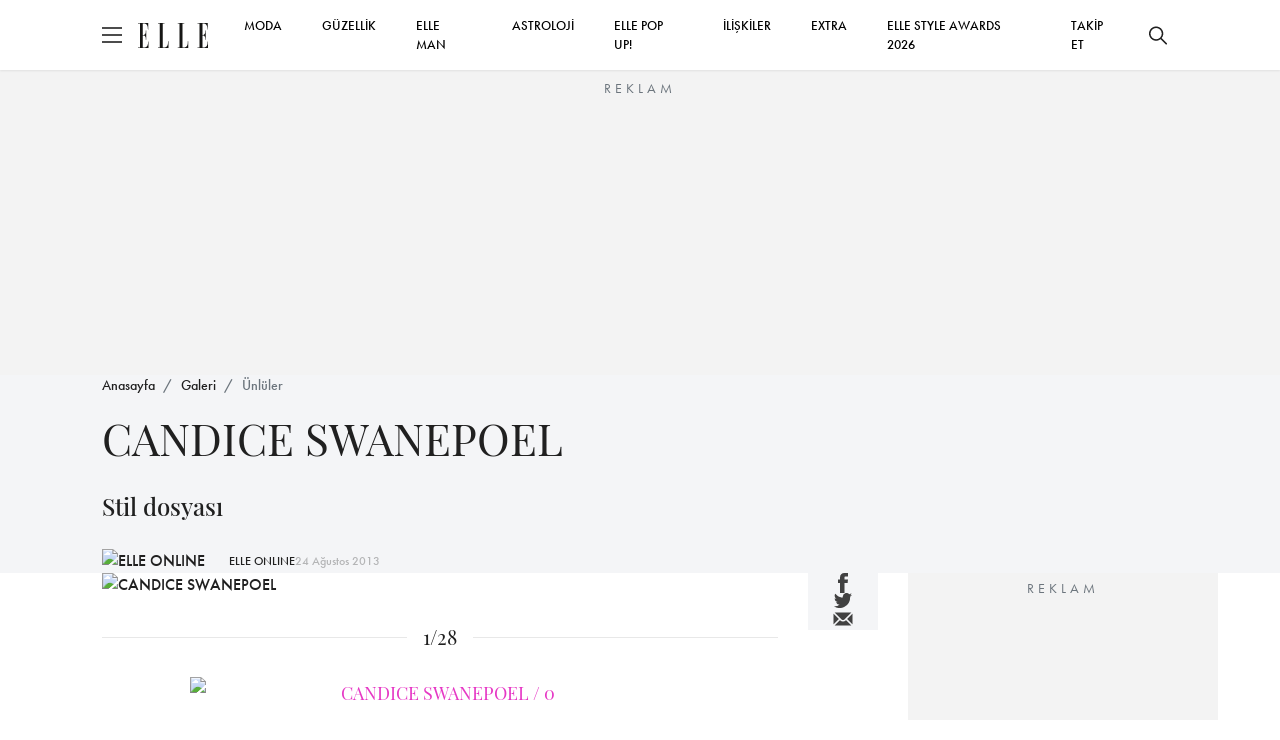

--- FILE ---
content_type: text/html; charset=utf-8
request_url: https://www.elle.com.tr/galeri/unluler/candice-swanepoel
body_size: 15059
content:

<!DOCTYPE html>
<html lang="tr">
<head>
	<meta charset="UTF-8">
	<meta http-equiv="X-UA-Compatible" content="IE=edge,chrome=1">
	<meta name="viewport" content="width=device-width, minimum-scale=1, maximum-scale=5" />
	<meta name="keywords">
	<meta name="description" content="CANDICE SWANEPOEL">
	<meta name="p:domain_verify" content="0fe64a9569604c4daec0015779bf5edb" />
	<meta name="developer" content="Internod.Net">
	<meta property="og:site_name" content="ELLE Online" />
	<meta property="og:url" content="https://www.elle.com.tr/galeri/unluler/candice-swanepoel" />
	<meta name="og:title" content="CANDICE SWANEPOEL" />
	<meta property="og:image" content="https://ellehub.blob.core.windows.net/content/Elle_Image/FotoGaleriResimleri/300/21-08-2013-18-08-30173246712.jpg" />
	<meta property="og:description" content="CANDICE SWANEPOEL" />
	<meta property="og:type" content="Article" />
	<meta property="fb:app_id" content="853349128141992" />
	<meta name="twitter:card" content="summary_large_image">
	<meta name="twitter:site" content="elleturkey">
	<meta name="twitter:creator" content="elleturkey">
	<meta name="twitter:title" content="CANDICE SWANEPOEL">
	<meta name="twitter:description" content="CANDICE SWANEPOEL">
	<meta name="twitter:image" content="https://ellehub.blob.core.windows.net/content/Elle_Image/FotoGaleriResimleri/300/21-08-2013-18-08-30173246712.jpg">
	<meta name="twitter:text:description" content="CANDICE SWANEPOEL">
		<link rel="canonical" href="https://www.elle.com.tr/galeri/unluler/candice-swanepoel" />
			<link rel="amphtml" href="https://www.elle.com.tr/amp/galeri/unluler/candice-swanepoel" />

	<title>CANDICE SWANEPOEL</title>
	<link rel="icon" type="image/x-icon" href="/content/src/img/favicon.ico" />
	<link rel="stylesheet" href="/content/src/css/packages.css">
	<link rel="stylesheet" href="/content/src/css/main.css?v11">
	
	<link rel="stylesheet" href="https://use.typekit.net/eng1ogp.css">
	<link rel="preload" as="image" href="/content/dist/img/logo.svg" />
	<link rel="preconnect" href="https://i.elle.com.tr">
	<link rel="preconnect" href="https://fonts.googleapis.com">
	<link rel="dns-prefetch" href="https://www.googletagmanager.com">
	<link rel="dns-prefetch" href="https://cdn.membrana.media">
	<link rel="dns-prefetch" href="https://i.elle.com.tr">
	<link rel="dns-prefetch" href="https://tpc.googlesyndication.com">
	<link rel="dns-prefetch" href="https://securepubads.g.doubleclick.net">
	<link rel="dns-prefetch" href="https://a.doganburda.com">
	<link rel="dns-prefetch" href="https://www.google.com">
	<link rel="dns-prefetch" href="https://fonts.gstatic.com">
	<link rel="dns-prefetch" href="https://bundles.efilli.com">
	<link rel="dns-prefetch" href="https://pagead2.googlesyndication.com">
	<link rel="dns-prefetch" href="https://fonts.googleapis.com">
	
    <script src="/content/src/js/postscribe.min.js"></script>



	<!--MEMBRANA ADS-->
	<style>
		.nts-ad {
			display: flex;
			flex-direction: column;
			align-items: center;
			justify-content: center
		}

		.nts-ad-h100 {
			min-height: 100px
		}

		.nts-ad-h200 {
			min-height: 200px
		}

		.nts-ad-h250 {
			min-height: 250px
		}

		.nts-ad-h280 {
			min-height: 280px
		}

		.nts-ad-h480 {
			min-height: 480px
		}

		.nts-ad-h600 {
			min-height: 600px;
			justify-content: flex-start
		}

		@media (max-width: 991px) {
			.nts-ad[data-ym-ad="desktop"] {
				display: none
			}
		}

		@media (min-width: 992px) {
			.nts-ad[data-ym-ad="mobile"] {
				display: none
			}
		}
	</style>
	<!--MEMBRANA ADS END-->
</head>

<body>
	<header class="main-header">
		<div class="container">
			<div class="header-container">
				<div class="header-container_left d-flex align-items-center">
					<div class="burger">
						<span></span>
					</div>
					<a href="/" class="d-block ms-3">
						<img src="/content/dist/img/logo.svg" alt="ELLE Logo" class="logo" width="70" height="25">
					</a>
				</div>
				<div class="header-container_center">
					<nav class="main-nav_desktop">
						<ul class="main-menu_desktop">
								<li><a target="_blank" title="MODA" href="/moda">MODA</a></li>
								<li><a target="_blank" title="G&#220;ZELLİK" href="/guzellik">G&#220;ZELLİK</a></li>
								<li><a target="_blank" title="ELLE Man" href="/elle-man">ELLE MAN</a></li>
								<li><a target="_blank" title="ASTROLOJİ" href="/astroloji">ASTROLOJİ</a></li>
									<li><a target="_blank" title="ELLE POP UP!" href="/emag">ELLE POP UP!</a></li>
								<li><a target="_blank" title="İLİŞKİLER" href="/iliskiler-seks">İLİŞKİLER</a></li>
								<li><a target="_blank" title="EXTRA" href="/extra">EXTRA</a></li>
							<li><a target="_blank" title="ELLE STYLE AWARDS 2026" href="/etiket/elle-style-awards-2026">ELLE STYLE AWARDS 2026</a></li>
							<li class="social-after" style="display:none;flex:auto;text-align:right">
								<a href="https://www.facebook.com/ELLETurkey" title="Facebook'ta Takip Et" target="_blank" class="d-inline-block p-2">
									<svg xmlns="http://www.w3.org/2000/svg" width="18" height="18" viewBox="0 0 6.506 14">
										<path d="M389.855,169.051h-1.962v7h-2.908v-7H383.6V166.58h1.383v-1.6a2.726,2.726,0,0,1,2.934-2.934l2.154.009v2.4h-1.563a.592.592,0,0,0-.617.673v1.455h2.216Zm0,0"
											  transform="translate(-383.603 -162.047)" fill="#202020" />
									</svg>
								</a>
								<a href="https://www.instagram.com/elleturkiye/" title="Instagram'da Takip Et" target="_blank" class="d-inline-block p-2">
									<svg xmlns="http://www.w3.org/2000/svg" width="20" height="20" viewBox="0 0 13.862 13.861">
										<path d="M200.034,561.082h-7.585a3.142,3.142,0,0,1-3.138-3.139V550.36a3.142,3.142,0,0,1,3.138-3.139h7.585a3.143,3.143,0,0,1,3.139,3.139v7.583A3.144,3.144,0,0,1,200.034,561.082ZM192.449,548.6a1.761,1.761,0,0,0-1.758,1.759v7.583a1.761,1.761,0,0,0,1.758,1.76h7.585a1.761,1.761,0,0,0,1.758-1.76V550.36a1.761,1.761,0,0,0-1.758-1.759Zm3.793,9.174a3.582,3.582,0,1,1,3.582-3.582A3.586,3.586,0,0,1,196.243,557.775Zm0-5.785a2.2,2.2,0,1,0,2.2,2.2A2.206,2.206,0,0,0,196.243,551.989Zm3.719-2.26a.909.909,0,1,0,.91.91A.908.908,0,0,0,199.961,549.729Z"
											  transform="translate(-189.312 -547.221)" fill="#202020" />
									</svg>
								</a>
								<a href="https://twitter.com/elleturkey" title="Twitter'da Takip Et" target="_blank" class="d-inline-block p-2">
									<svg data-name="Layer 1" fill="#000" width="20" height="20" xmlns="http://www.w3.org/2000/svg" viewBox="0 0 487.43 456.19">
										<path id="path1009" d="M7.48,21.9,195.66,273.57,6.29,478.1H48.91L214.71,299l134,179.11h145L294.93,212.33,471.2,21.9H428.58L275.89,186.82,152.51,21.9ZM70.16,53.3h66.63L431,446.7H364.39Z" transform="translate(-6.29 -21.9)" />
									</svg>
								</a>
								<a href="https://www.youtube.com/user/ELLEturkiye" title="Youtube'da Takip Et" target="_blank" class="d-inline-block p-2">
									<svg fill="#000" xmlns="http://www.w3.org/2000/svg" width="20" height="26" viewBox="0 0 18.255 12.777">
										<path d="M769.969,362.9a2.729,2.729,0,0,0-2.729-2.73h-12.8a2.73,2.73,0,0,0-2.729,2.73v7.318a2.729,2.729,0,0,0,2.729,2.729h12.8a2.728,2.728,0,0,0,2.729-2.729Zm-10.954,6.747V362.77l5.215,3.437Zm0,0"
											  transform="translate(-751.715 -360.168)" fill="#202020" fill-rule="evenodd" />
									</svg>
								</a>
								<a href="https://www.tiktok.com/@elledergisi" title="Tiktok'ta Takip Et" target="_blank" class="d-inline-block p-2">
									<svg fill="#000" width="20" height="20" viewBox="0 0 512 512" id="icons" xmlns="http://www.w3.org/2000/svg"><path d="M412.19,118.66a109.27,109.27,0,0,1-9.45-5.5,132.87,132.87,0,0,1-24.27-20.62c-18.1-20.71-24.86-41.72-27.35-56.43h.1C349.14,23.9,350,16,350.13,16H267.69V334.78c0,4.28,0,8.51-.18,12.69,0,.52-.05,1-.08,1.56,0,.23,0,.47-.05.71,0,.06,0,.12,0,.18a70,70,0,0,1-35.22,55.56,68.8,68.8,0,0,1-34.11,9c-38.41,0-69.54-31.32-69.54-70s31.13-70,69.54-70a68.9,68.9,0,0,1,21.41,3.39l.1-83.94a153.14,153.14,0,0,0-118,34.52,161.79,161.79,0,0,0-35.3,43.53c-3.48,6-16.61,30.11-18.2,69.24-1,22.21,5.67,45.22,8.85,54.73v.2c2,5.6,9.75,24.71,22.38,40.82A167.53,167.53,0,0,0,115,470.66v-.2l.2.2C155.11,497.78,199.36,496,199.36,496c7.66-.31,33.32,0,62.46-13.81,32.32-15.31,50.72-38.12,50.72-38.12a158.46,158.46,0,0,0,27.64-45.93c7.46-19.61,9.95-43.13,9.95-52.53V176.49c1,.6,14.32,9.41,14.32,9.41s19.19,12.3,49.13,20.31c21.48,5.7,50.42,6.9,50.42,6.9V131.27C453.86,132.37,433.27,129.17,412.19,118.66Z" /></svg>
								</a>
							</li>
							
							<li class="social-before">
								<span>
									<a title="Takip Et" href="#" onclick="socialTrigger('open')">TAKİP ET</a>
								</span>
							</li>
						</ul>
					</nav>
				</div>
				<div class="header-container_right social-before">
					<button class="btn btn-icon search-bar_btn" title="Ara">
						<svg xmlns="http://www.w3.org/2000/svg" width="18" height="18" viewBox="0 0 18 18">
							<path d="M17.78,16.723,12.661,11.6a7.138,7.138,0,1,0-1.06,1.06l5.119,5.119a.75.75,0,1,0,1.06-1.06ZM7.125,12.753A5.625,5.625,0,1,1,12.75,7.128,5.631,5.631,0,0,1,7.125,12.753Z"
								  transform="translate(0 -0.003)" fill="#202020" />
						</svg>
					</button>
				</div>
			</div>
		</div>
	</header>


	<!-- ESA COUNTDOWN BEGIN 
	<div class="esa-countdown" style="text-align: center; width: 100%; margin: 72px 0 -70px 0; cursor: pointer " onclick="document.location='/etiket/elle-style-awards-2026'">
		
		<div class="esa-countdown-banner" style="display: inline-block; background: url('/Content/Images/ESA_2025.jpg'); background-size: contain; width: 950px; height: 77px; display: inline-block; ">

			<div id="countdown">
				<ul>
					<li><span id="days"></span>GÜN</li>
					<li><span id="hours"></span>SAAT</li>
					<li><span id="minutes"></span>DAKİKA</li>
					<li><span id="seconds"></span>SANİYE</li>
				</ul>
			</div>
		</div>
	</div>
	<script>
		(function () {
			const second = 1000,
				minute = second * 60,
				hour = minute * 60,
				day = hour * 24;
			let today = new Date(),
				dd = String(today.getDate()).padStart(2, "0"),
				mm = String(today.getMonth() + 1).padStart(2, "0"),
				yyyy = today.getFullYear(),
				nextYear = yyyy + 1,
				dayMonth = "1/14/",
				birthday = dayMonth + yyyy + " 19:00:00";

			today = mm + "/" + dd + "/" + yyyy;
			if (today > birthday) {
				birthday = dayMonth + nextYear;
			}
			const countDown = new Date(birthday).getTime(),
				x = setInterval(function () {

					const now = new Date().getTime(),
						distance = countDown - now;

					document.getElementById("days").innerText = Math.floor(distance / (day)),
						document.getElementById("hours").innerText = Math.floor((distance % (day)) / (hour)),
						document.getElementById("minutes").innerText = Math.floor((distance % (hour)) / (minute)),
						document.getElementById("seconds").innerText = Math.floor((distance % (minute)) / second);
					if (distance < 0) {
						document.getElementById("countdown").style.display = "none";
						document.getElementById("content").style.display = "block";
						clearInterval(x);
					}
				}, 0)
		}());
	</script>
	<style>


		#countdown h1 {
			font-weight: normal;
			letter-spacing: .125rem;
			text-transform: uppercase;
		}

		#countdown ul {
			padding: 0;
			margin: 0;
			color: white
		}

		#countdown li {
			display: inline-block;
			font-size: 1em;
			list-style-type: none;
			text-transform: uppercase;
			width: 100px;
			font-size: 0.7em
		}

			#countdown li span {
				display: block;
				font-size: 1.8rem;
				padding-top: 5px
			}


		@media all and (max-width: 768px) {

			.esa-countdown-banner-text {
			}

			#countdown {
				padding-top: 0;
				padding-left: 15px
			}

				#countdown ul {
					zoom: 0.8 !important
				}

				#countdown h1 {
					font-size: 1.5rem;
					font-weight: 600
				}

				#countdown li {
					font-size: 1rem;
				}

					#countdown li span {
						font-size: 1.6rem;
						font-weight: 600
					}

			.esa-countdown-banner {
				width: 100% !important;
				height: 60px !important;
				background-position-x: -100px !important;
				background-size: 700px !important;
			}

			#countdown li {
				width: 75px !important
			}
		}
	</style>
	ESA COUNTDOWN END -->





	<div class="abg245" style="margin-top: 70px">
		<div class="nts-ad nts-ad-h250 hide-mobile" data-ym-ad="desktop" style="height:252px;overflow:hidden;">
			<div class="ELT_ATC_970_1"></div>
		</div>

		<div class="nts-ad nts-ad-h100 hide-desktop" data-ym-ad="mobile" style="height:102px;overflow:hidden;">
			<div class="ELT_ATC_320M"></div>
		</div>
	</div>




	<div class="search-bar">
		<div class="search-bar_content">
			<div class="container">
				<div class="d-flex flex-column w-lg-75 mx-auto">
					<div id="searhContainer">
						<form id="searchForm" method="get" onsubmit="return searchSubmit()" class="search-form mb-4">
							<input type="text" name="q" class="search-form_input" placeholder="Ara">
							<button type="submit" class="btn btn_primary w-100 w-lg-fit">ELLE'DE ARA</button>
						</form>

						<ul class="search-bar_suggestions">
							<li><a href="/astroloji">BURÇLAR</a></li>
							<li><a href="/moda">MODA</a></li>
							<li><a href="/tarot-fali">TAROT FALI</a></li>
							<li><a href="/emag">ELLE POP UP</a></li>
							<li><a href="/elle-tv">ELLE TV</a></li>
							<li><a href="/galeri">GALERİ</a></li>
						</ul>
					</div>
				</div>

			</div>
		</div>
	</div>

	<div class="secondary-nav">
		<div class="secondary-nav_content py-lg-4 px-lg-5 gap-4 p-3">
			<ul class="secondary-menu">
					<li><a target="_blank" title="MODA" href="/moda">MODA</a></li>
					<li><a target="_blank" title="G&#220;ZELLİK" href="/guzellik">G&#220;ZELLİK</a></li>
					<li><a target="_blank" title="&#220;NL&#220;LER &amp; STİL" href="/unluler-stil">&#220;NL&#220;LER &amp; STİL</a></li>
					<li><a target="_blank" title="ELLE Man" href="/elle-man">ELLE MAN</a></li>
					<li><a target="_blank" title="ASTROLOJİ" href="/astroloji">ASTROLOJİ</a></li>
						<li><a target="_blank" title="ELLE POP UP!" href="/emag">ELLE POP UP!</a></li>
					<li><a target="_blank" title="İLİŞKİLER" href="/iliskiler-seks">İLİŞKİLER</a></li>
					<li><a target="_blank" title="EXTRA" href="/extra">EXTRA</a></li>
				<li><a target="_blank" title="ELLE STYLE AWARDS 2026" href="/etiket/elle-style-awards-2026">ELLE STYLE AWARDS 2026</a></li>
			</ul>
			<div class="newsletter-box">
				<div class="newsletter-box_title mb-1">E-Bülten Aboneliği</div>
				<div class="newsletter-box_content">
					E-bültenimize abone olun, tüm gelişmelerden anında haberdar olun.
				</div>
			</div>
			<div>
				<div class="alert alert-success mb-4" style="display:none">Kayıt İşlemi Tamamlandı!</div>
				<form id="mobileNewsletter" onsubmit="return newsletterFormSubmit('mobileNewsletter')" class="newsletter-form">
					<input type="text" required name="name" id="name" placeholder="Adınız">
					<input type="email" required name="email" id="email" placeholder="E-mail Adresiniz">
					<button type="submit" class="btn btn_primary btn-sm">GÖNDER</button>
				</form>
			</div>

			<div class="d-flex justify-content-center gap-4">
				<a href="https://www.facebook.com/ELLETurkey" title="Facebook'ta Takip Et" target="_blank" class="d-block">
					<svg xmlns="http://www.w3.org/2000/svg" width="18" height="18" viewBox="0 0 6.506 14">
						<path d="M389.855,169.051h-1.962v7h-2.908v-7H383.6V166.58h1.383v-1.6a2.726,2.726,0,0,1,2.934-2.934l2.154.009v2.4h-1.563a.592.592,0,0,0-.617.673v1.455h2.216Zm0,0"
							  transform="translate(-383.603 -162.047)" fill="#202020" />
					</svg>
				</a>
				<a href="https://www.instagram.com/elleturkiye/" title="Instagram'da Takip Et" target="_blank" class="d-block">
					<svg xmlns="http://www.w3.org/2000/svg" width="20" height="20" viewBox="0 0 13.862 13.861">
						<path d="M200.034,561.082h-7.585a3.142,3.142,0,0,1-3.138-3.139V550.36a3.142,3.142,0,0,1,3.138-3.139h7.585a3.143,3.143,0,0,1,3.139,3.139v7.583A3.144,3.144,0,0,1,200.034,561.082ZM192.449,548.6a1.761,1.761,0,0,0-1.758,1.759v7.583a1.761,1.761,0,0,0,1.758,1.76h7.585a1.761,1.761,0,0,0,1.758-1.76V550.36a1.761,1.761,0,0,0-1.758-1.759Zm3.793,9.174a3.582,3.582,0,1,1,3.582-3.582A3.586,3.586,0,0,1,196.243,557.775Zm0-5.785a2.2,2.2,0,1,0,2.2,2.2A2.206,2.206,0,0,0,196.243,551.989Zm3.719-2.26a.909.909,0,1,0,.91.91A.908.908,0,0,0,199.961,549.729Z"
							  transform="translate(-189.312 -547.221)" fill="#202020" />
					</svg>
				</a>
				<a href="https://twitter.com/elleturkey" title="Twitter'da Takip Et" target="_blank" class="d-block">
					<svg fill="#000" data-name="Layer 1" width="20" height="20" xmlns="http://www.w3.org/2000/svg" viewBox="0 0 487.43 456.19">
						<path id="path1009" d="M7.48,21.9,195.66,273.57,6.29,478.1H48.91L214.71,299l134,179.11h145L294.93,212.33,471.2,21.9H428.58L275.89,186.82,152.51,21.9ZM70.16,53.3h66.63L431,446.7H364.39Z" transform="translate(-6.29 -21.9)" />
					</svg>
				</a>
				<a href="https://www.youtube.com/user/ELLEturkiye" title="Youtube'da Takip Et" target="_blank" class="d-block">
					<svg xmlns="http://www.w3.org/2000/svg" width="20" height="25" viewBox="0 0 18.255 12.777">
						<path d="M769.969,362.9a2.729,2.729,0,0,0-2.729-2.73h-12.8a2.73,2.73,0,0,0-2.729,2.73v7.318a2.729,2.729,0,0,0,2.729,2.729h12.8a2.728,2.728,0,0,0,2.729-2.729Zm-10.954,6.747V362.77l5.215,3.437Zm0,0"
							  transform="translate(-751.715 -360.168)" fill="#202020" fill-rule="evenodd" />
					</svg>
				</a>
				<a href="https://www.tiktok.com/@elledergisi" title="Tiktok'ta Takip Et" target="_blank" class="d-block">
					<svg fill="#000" width="22" height="22" viewBox="0 0 512 512" id="icons" xmlns="http://www.w3.org/2000/svg"><path d="M412.19,118.66a109.27,109.27,0,0,1-9.45-5.5,132.87,132.87,0,0,1-24.27-20.62c-18.1-20.71-24.86-41.72-27.35-56.43h.1C349.14,23.9,350,16,350.13,16H267.69V334.78c0,4.28,0,8.51-.18,12.69,0,.52-.05,1-.08,1.56,0,.23,0,.47-.05.71,0,.06,0,.12,0,.18a70,70,0,0,1-35.22,55.56,68.8,68.8,0,0,1-34.11,9c-38.41,0-69.54-31.32-69.54-70s31.13-70,69.54-70a68.9,68.9,0,0,1,21.41,3.39l.1-83.94a153.14,153.14,0,0,0-118,34.52,161.79,161.79,0,0,0-35.3,43.53c-3.48,6-16.61,30.11-18.2,69.24-1,22.21,5.67,45.22,8.85,54.73v.2c2,5.6,9.75,24.71,22.38,40.82A167.53,167.53,0,0,0,115,470.66v-.2l.2.2C155.11,497.78,199.36,496,199.36,496c7.66-.31,33.32,0,62.46-13.81,32.32-15.31,50.72-38.12,50.72-38.12a158.46,158.46,0,0,0,27.64-45.93c7.46-19.61,9.95-43.13,9.95-52.53V176.49c1,.6,14.32,9.41,14.32,9.41s19.19,12.3,49.13,20.31c21.48,5.7,50.42,6.9,50.42,6.9V131.27C453.86,132.37,433.27,129.17,412.19,118.66Z" /></svg>
				</a>
			</div>
		</div>
	</div>

	


<main class="content-index"
      data-id="ab1bc1c4-4845-4163-92d5-a74400e013a6"
      data-title="CANDICE SWANEPOEL"
      data-category-id="7e704349-24f4-482e-b3d7-a743017b13db"
      data-created-datetime="2013-08-24 16:00:00.000"
      data-url="/galeri/unluler/candice-swanepoel">
    <section class="bg-light section-padding-3">
        <div class="container">
            <nav aria-label="breadcrumb mb-3">
                <ol class="breadcrumb">
                    <li class="breadcrumb-item"><a href="/">Anasayfa</a></li>
                    <li class="breadcrumb-item"><a href="/galeri">Galeri</a></li>
                    <li class="breadcrumb-item active" aria-current="page"><a href="/galeri/unluler">&#220;nl&#252;ler</a></li>
                </ol>
            </nav>
            <h1 class="w-lg-75 fw-400 secondary-font fs-24 fs-lg-44 mb-4">
                CANDICE SWANEPOEL
            </h1>
            <p class="fs-18 fs-lg-24 secondary-font mb-4">Stil dosyası</p>
            <span class="d-flex align-items-center gap-3">
                    <!-- OLD VERSION STORY CIRCLE
                    <a href="/yazar/">
                        <span onclick="$('.gallery-item:first a').click();" class="circle">
                            <img loading="lazy" src="https://i.elle.com.tr/elele-live-static-files/small_logo.jpg" width="50" height="50" class="square-img rounded-circle" alt="ELLE ONLINE">
                            <svg viewBox="0 0 100 100" xmlns="http://www.w3.org/2000/svg" style="enable-background:new -580 439 577.9 194;display:none"
                                xml:space="preserve">
                            <circle cx="50" cy="50" r="40" />
                            </svg>
                        </span>
                    </a>
                    -->
                    <a href="/yazar/">
                            <img loading="lazy" src="https://i.elle.com.tr/elele-live-static-files/small_logo.jpg" width="50" height="50" class="square-img rounded-circle" alt="ELLE ONLINE">
                            <svg viewBox="0 0 100 100" xmlns="http://www.w3.org/2000/svg" style="enable-background:new -580 439 577.9 194;display:none"
                                 xml:space="preserve">
                            <circle cx="50" cy="50" r="40" />
                             </svg>
                    </a>
                <a href="/yazar/" class="fs-12 text-decoration-none ms-4">ELLE ONLINE</a>
                <span class="font-futura_book text-muted fs-12">24 Ağustos 2013</span>
            </span>
        </div>
    </section>
    <section class="section-padding-3">
        <div class="container">
            <div class="blog-view">

<ul class="share-icons d-flex d-lg-none py-3 justify-content-center">
	<li>
		<a target="_blank" title="Facebook'ta Paylaş" href="https://www.facebook.com/sharer.php?u=https://www.elle.com.tr/galeri/unluler/candice-swanepoel">
			<svg id="Group_6786" data-name="Group 6786" xmlns="http://www.w3.org/2000/svg" width="9.211"
				 height="19.822" viewBox="0 0 9.211 19.822">
				<path id="Path_1" data-name="Path 1"
					  d="M392.456,171.964h-2.778v9.9H385.56v-9.9H383.6v-3.5h1.957V166.2a3.86,3.86,0,0,1,4.154-4.154l3.05.013v3.4h-2.213a.838.838,0,0,0-.874.953v2.06h3.137Zm0,0"
					  transform="translate(-383.603 -162.047)" fill="currentColor" />
			</svg>

		</a>

	</li>
	<li>
		<a target="_blank" title="Twitter'da Paylaş" href="//www.twitter.com/share?url=https://www.elle.com.tr/galeri/unluler/candice-swanepoel&amp;text=CANDICE SWANEPOEL&amp;via=elleturkey">
			<svg id="Group_6787" data-name="Group 6787" xmlns="http://www.w3.org/2000/svg" width="18.623"
				 height="15.137" viewBox="0 0 18.623 15.137">
				<path id="Path_4" data-name="Path 4"
					  d="M579.111,358.942a7.606,7.606,0,0,1-2.194.6,3.825,3.825,0,0,0,1.678-2.114,7.6,7.6,0,0,1-2.424.927,3.823,3.823,0,0,0-6.611,2.614,3.87,3.87,0,0,0,.1.872,10.849,10.849,0,0,1-7.875-3.993,3.825,3.825,0,0,0,1.182,5.1,3.8,3.8,0,0,1-1.73-.478c0,.016,0,.032,0,.048a3.823,3.823,0,0,0,3.065,3.746,3.806,3.806,0,0,1-1.007.135,3.949,3.949,0,0,1-.719-.068,3.826,3.826,0,0,0,3.57,2.652,7.716,7.716,0,0,1-5.656,1.582,10.864,10.864,0,0,0,16.727-9.155c0-.165,0-.331-.01-.494a7.74,7.74,0,0,0,1.906-1.978Zm0,0"
					  transform="translate(-560.488 -357.15)" fill="currentColor" />
			</svg>

		</a>
	</li>
	<li>
		<a target="_blank" title="Mail Olarak Paylaş" href="/cdn-cgi/l/email-protection#66591513040c0305125b252728222f25234635312728233629232a40070b165d0409021f5b0e121216155c494911111148030a0a034805090b4812144901070a03140f4913080a130a031449050708020f05034b15110708031609030a">
			<svg width="22" height="22" viewBox="0 0 22 22" fill="none" xmlns="http://www.w3.org/2000/svg">
				<path d="M1.51758 5.62891V16.3801L6.89316 11.0045L1.51758 5.62891Z" fill="currentColor" />
				<path d="M2.58594 4.55176L9.39152 11.3573C10.251 12.2169 11.7501 12.2169 12.6096 11.3573L19.4152 4.55176H2.58594Z"
					  fill="currentColor" />
				<path d="M13.681 12.43C12.9656 13.1462 12.0128 13.5414 10.9993 13.5414C9.98575 13.5414 9.03292 13.1462 8.31754 12.43L7.96478 12.0773L2.59375 17.4483H19.4048L14.0338 12.0773L13.681 12.43Z"
					  fill="currentColor" />
				<path d="M15.1074 11.0045L20.483 16.3801V5.62891L15.1074 11.0045Z" fill="currentColor" />
			</svg>
		</a>
	</li>
</ul>

                <div class="blog-view-grid section-padding-1">
                    <div>
                        <figure class="blog-view_cover mb-4">
                                <img loading="eager" width="768" height="384" src="https://ellehub.blob.core.windows.net/content/Elle_Image/FotoGaleriResimleri/300/21-08-2013-18-08-30173246712.jpg" style="display: block;height:auto!important" alt="CANDICE SWANEPOEL">
                                <span class="image-copyright"></span>
                            <span class="infinite-trigger"></span>
                        </figure>
                        <article class="blog-view_content">
                            
                                        <div class="gallery-item mb-4 pb-4 text-center">
                                            <div data-id="1" class="item-number unprocessed line-seperator fs-lg-20 mb-4">1/28</div>
                                            <a data-fancybox="gallery" data-fancybox-group="gallery" href="https://ellehub.blob.core.windows.net/content/Elle_Image/FotoGaleriResimleri/candice_swanepoel/98651124.jpg" class="video-item" data-caption="Stil dosyası">
                                                <img loading="lazy" alt="CANDICE SWANEPOEL / 0" src="https://ellehub.blob.core.windows.net/content/Elle_Image/FotoGaleriResimleri/candice_swanepoel/98651124.jpg">
                                            </a>
                                            <div class="d-flex align-items-center justify-content-between mb-3 pt-3">
                                                <span class="fs-lg-20 w-100">Stil dosyası</span>
                                                <span class="font-futura_book fs-16 text-muted mb-4"></span>
                                            </div>
                                        </div>



	<div class="abg245" style="height: 280px; overflow: hidden">
		<div class="nts-ad nts-ad-h480" data-ym-ad="desktop">
			<div class="ELT_ITA_640_2"></div>
		</div>
		<div class="nts-ad nts-ad-h280" data-ym-ad="mobile">
			<div class="ELT_ITA_300M_2"></div>
		</div>
	</div>



                                    <style>
                                        .circle {
                                            position: relative;
                                            width: 70px;
                                            height: 70px;
                                            cursor: pointer;
                                        }

                                            .circle svg {
                                                fill: none;
                                                stroke: #8a3ab9;
                                                stroke-linecap: round;
                                                stroke-width: 3;
                                                stroke-dasharray: 1;
                                                stroke-dashoffset: 0;
                                                animation: stroke-draw 2s cubic-bezier(0.77, 0, 0.175, 1) infinite alternate;
                                                display: block !important
                                            }

                                            .circle img {
                                                position: absolute;
                                                left: 50%;
                                                top: 50%;
                                                transform: translate(-50%, -50%);
                                                border-radius: 50%;
                                            }

                                        @keyframes stroke-draw {
                                            from {
                                                stroke: #8a3ab9;
                                                stroke-dasharray: 1;
                                            }

                                            to {
                                                stroke: #cd486b;
                                                transform: rotate(180deg);
                                                stroke-dasharray: 8;
                                            }
                                        }
                                    </style>
                                        <div class="gallery-item mb-4 pb-4 text-center">
                                            <div data-id="2" class="item-number unprocessed line-seperator fs-lg-20 mb-4">2/28</div>
                                            <a data-fancybox="gallery" data-fancybox-group="gallery" href="https://ellehub.blob.core.windows.net/content/Elle_Image/FotoGaleriResimleri/candice_swanepoel/155752645.jpg" class="video-item" data-caption="Stil dosyası">
                                                <img loading="lazy" alt="CANDICE SWANEPOEL / 1" src="https://ellehub.blob.core.windows.net/content/Elle_Image/FotoGaleriResimleri/candice_swanepoel/155752645.jpg">
                                            </a>
                                            <div class="d-flex align-items-center justify-content-between mb-3 pt-3">
                                                <span class="fs-lg-20 w-100">Stil dosyası</span>
                                                <span class="font-futura_book fs-16 text-muted mb-4"></span>
                                            </div>
                                        </div>
                                    <style>
                                        .circle {
                                            position: relative;
                                            width: 70px;
                                            height: 70px;
                                            cursor: pointer;
                                        }

                                            .circle svg {
                                                fill: none;
                                                stroke: #8a3ab9;
                                                stroke-linecap: round;
                                                stroke-width: 3;
                                                stroke-dasharray: 1;
                                                stroke-dashoffset: 0;
                                                animation: stroke-draw 2s cubic-bezier(0.77, 0, 0.175, 1) infinite alternate;
                                                display: block !important
                                            }

                                            .circle img {
                                                position: absolute;
                                                left: 50%;
                                                top: 50%;
                                                transform: translate(-50%, -50%);
                                                border-radius: 50%;
                                            }

                                        @keyframes stroke-draw {
                                            from {
                                                stroke: #8a3ab9;
                                                stroke-dasharray: 1;
                                            }

                                            to {
                                                stroke: #cd486b;
                                                transform: rotate(180deg);
                                                stroke-dasharray: 8;
                                            }
                                        }
                                    </style>
                                        <div class="gallery-item mb-4 pb-4 text-center">
                                            <div data-id="3" class="item-number unprocessed line-seperator fs-lg-20 mb-4">3/28</div>
                                            <a data-fancybox="gallery" data-fancybox-group="gallery" href="https://ellehub.blob.core.windows.net/content/Elle_Image/FotoGaleriResimleri/candice_swanepoel/132011303.jpg" class="video-item" data-caption="Stil dosyası">
                                                <img loading="lazy" alt="CANDICE SWANEPOEL / 2" src="https://ellehub.blob.core.windows.net/content/Elle_Image/FotoGaleriResimleri/candice_swanepoel/132011303.jpg">
                                            </a>
                                            <div class="d-flex align-items-center justify-content-between mb-3 pt-3">
                                                <span class="fs-lg-20 w-100">Stil dosyası</span>
                                                <span class="font-futura_book fs-16 text-muted mb-4"></span>
                                            </div>
                                        </div>
                                    <style>
                                        .circle {
                                            position: relative;
                                            width: 70px;
                                            height: 70px;
                                            cursor: pointer;
                                        }

                                            .circle svg {
                                                fill: none;
                                                stroke: #8a3ab9;
                                                stroke-linecap: round;
                                                stroke-width: 3;
                                                stroke-dasharray: 1;
                                                stroke-dashoffset: 0;
                                                animation: stroke-draw 2s cubic-bezier(0.77, 0, 0.175, 1) infinite alternate;
                                                display: block !important
                                            }

                                            .circle img {
                                                position: absolute;
                                                left: 50%;
                                                top: 50%;
                                                transform: translate(-50%, -50%);
                                                border-radius: 50%;
                                            }

                                        @keyframes stroke-draw {
                                            from {
                                                stroke: #8a3ab9;
                                                stroke-dasharray: 1;
                                            }

                                            to {
                                                stroke: #cd486b;
                                                transform: rotate(180deg);
                                                stroke-dasharray: 8;
                                            }
                                        }
                                    </style>
                                        <div class="gallery-item mb-4 pb-4 text-center">
                                            <div data-id="4" class="item-number unprocessed line-seperator fs-lg-20 mb-4">4/28</div>
                                            <a data-fancybox="gallery" data-fancybox-group="gallery" href="https://ellehub.blob.core.windows.net/content/Elle_Image/FotoGaleriResimleri/candice_swanepoel/141233562.jpg" class="video-item" data-caption="Stil dosyası">
                                                <img loading="lazy" alt="CANDICE SWANEPOEL / 3" src="https://ellehub.blob.core.windows.net/content/Elle_Image/FotoGaleriResimleri/candice_swanepoel/141233562.jpg">
                                            </a>
                                            <div class="d-flex align-items-center justify-content-between mb-3 pt-3">
                                                <span class="fs-lg-20 w-100">Stil dosyası</span>
                                                <span class="font-futura_book fs-16 text-muted mb-4"></span>
                                            </div>
                                        </div>
                                    <style>
                                        .circle {
                                            position: relative;
                                            width: 70px;
                                            height: 70px;
                                            cursor: pointer;
                                        }

                                            .circle svg {
                                                fill: none;
                                                stroke: #8a3ab9;
                                                stroke-linecap: round;
                                                stroke-width: 3;
                                                stroke-dasharray: 1;
                                                stroke-dashoffset: 0;
                                                animation: stroke-draw 2s cubic-bezier(0.77, 0, 0.175, 1) infinite alternate;
                                                display: block !important
                                            }

                                            .circle img {
                                                position: absolute;
                                                left: 50%;
                                                top: 50%;
                                                transform: translate(-50%, -50%);
                                                border-radius: 50%;
                                            }

                                        @keyframes stroke-draw {
                                            from {
                                                stroke: #8a3ab9;
                                                stroke-dasharray: 1;
                                            }

                                            to {
                                                stroke: #cd486b;
                                                transform: rotate(180deg);
                                                stroke-dasharray: 8;
                                            }
                                        }
                                    </style>
                                        <div class="gallery-item mb-4 pb-4 text-center">
                                            <div data-id="5" class="item-number unprocessed line-seperator fs-lg-20 mb-4">5/28</div>
                                            <a data-fancybox="gallery" data-fancybox-group="gallery" href="https://ellehub.blob.core.windows.net/content/Elle_Image/FotoGaleriResimleri/candice_swanepoel/138753332.jpg" class="video-item" data-caption="Stil dosyası">
                                                <img loading="lazy" alt="CANDICE SWANEPOEL / 4" src="https://ellehub.blob.core.windows.net/content/Elle_Image/FotoGaleriResimleri/candice_swanepoel/138753332.jpg">
                                            </a>
                                            <div class="d-flex align-items-center justify-content-between mb-3 pt-3">
                                                <span class="fs-lg-20 w-100">Stil dosyası</span>
                                                <span class="font-futura_book fs-16 text-muted mb-4"></span>
                                            </div>
                                        </div>



	<div class="abg245" style="height: 280px; overflow: hidden">
		<div class="nts-ad nts-ad-h480" data-ym-ad="desktop">
			<div class="ELT_ITA_640_2"></div>
		</div>
		<div class="nts-ad nts-ad-h280" data-ym-ad="mobile">
			<div class="ELT_ITA_300M_2"></div>
		</div>
	</div>



                                    <style>
                                        .circle {
                                            position: relative;
                                            width: 70px;
                                            height: 70px;
                                            cursor: pointer;
                                        }

                                            .circle svg {
                                                fill: none;
                                                stroke: #8a3ab9;
                                                stroke-linecap: round;
                                                stroke-width: 3;
                                                stroke-dasharray: 1;
                                                stroke-dashoffset: 0;
                                                animation: stroke-draw 2s cubic-bezier(0.77, 0, 0.175, 1) infinite alternate;
                                                display: block !important
                                            }

                                            .circle img {
                                                position: absolute;
                                                left: 50%;
                                                top: 50%;
                                                transform: translate(-50%, -50%);
                                                border-radius: 50%;
                                            }

                                        @keyframes stroke-draw {
                                            from {
                                                stroke: #8a3ab9;
                                                stroke-dasharray: 1;
                                            }

                                            to {
                                                stroke: #cd486b;
                                                transform: rotate(180deg);
                                                stroke-dasharray: 8;
                                            }
                                        }
                                    </style>
                                        <div class="gallery-item mb-4 pb-4 text-center">
                                            <div data-id="6" class="item-number unprocessed line-seperator fs-lg-20 mb-4">6/28</div>
                                            <a data-fancybox="gallery" data-fancybox-group="gallery" href="https://ellehub.blob.core.windows.net/content/Elle_Image/FotoGaleriResimleri/candice_swanepoel/83894517.jpg" class="video-item" data-caption="Stil dosyası">
                                                <img loading="lazy" alt="CANDICE SWANEPOEL / 5" src="https://ellehub.blob.core.windows.net/content/Elle_Image/FotoGaleriResimleri/candice_swanepoel/83894517.jpg">
                                            </a>
                                            <div class="d-flex align-items-center justify-content-between mb-3 pt-3">
                                                <span class="fs-lg-20 w-100">Stil dosyası</span>
                                                <span class="font-futura_book fs-16 text-muted mb-4"></span>
                                            </div>
                                        </div>
                                    <style>
                                        .circle {
                                            position: relative;
                                            width: 70px;
                                            height: 70px;
                                            cursor: pointer;
                                        }

                                            .circle svg {
                                                fill: none;
                                                stroke: #8a3ab9;
                                                stroke-linecap: round;
                                                stroke-width: 3;
                                                stroke-dasharray: 1;
                                                stroke-dashoffset: 0;
                                                animation: stroke-draw 2s cubic-bezier(0.77, 0, 0.175, 1) infinite alternate;
                                                display: block !important
                                            }

                                            .circle img {
                                                position: absolute;
                                                left: 50%;
                                                top: 50%;
                                                transform: translate(-50%, -50%);
                                                border-radius: 50%;
                                            }

                                        @keyframes stroke-draw {
                                            from {
                                                stroke: #8a3ab9;
                                                stroke-dasharray: 1;
                                            }

                                            to {
                                                stroke: #cd486b;
                                                transform: rotate(180deg);
                                                stroke-dasharray: 8;
                                            }
                                        }
                                    </style>
                                        <div class="gallery-item mb-4 pb-4 text-center">
                                            <div data-id="7" class="item-number unprocessed line-seperator fs-lg-20 mb-4">7/28</div>
                                            <a data-fancybox="gallery" data-fancybox-group="gallery" href="https://ellehub.blob.core.windows.net/content/Elle_Image/FotoGaleriResimleri/candice_swanepoel/163565594.jpg" class="video-item" data-caption="Stil dosyası">
                                                <img loading="lazy" alt="CANDICE SWANEPOEL / 6" src="https://ellehub.blob.core.windows.net/content/Elle_Image/FotoGaleriResimleri/candice_swanepoel/163565594.jpg">
                                            </a>
                                            <div class="d-flex align-items-center justify-content-between mb-3 pt-3">
                                                <span class="fs-lg-20 w-100">Stil dosyası</span>
                                                <span class="font-futura_book fs-16 text-muted mb-4"></span>
                                            </div>
                                        </div>
                                    <style>
                                        .circle {
                                            position: relative;
                                            width: 70px;
                                            height: 70px;
                                            cursor: pointer;
                                        }

                                            .circle svg {
                                                fill: none;
                                                stroke: #8a3ab9;
                                                stroke-linecap: round;
                                                stroke-width: 3;
                                                stroke-dasharray: 1;
                                                stroke-dashoffset: 0;
                                                animation: stroke-draw 2s cubic-bezier(0.77, 0, 0.175, 1) infinite alternate;
                                                display: block !important
                                            }

                                            .circle img {
                                                position: absolute;
                                                left: 50%;
                                                top: 50%;
                                                transform: translate(-50%, -50%);
                                                border-radius: 50%;
                                            }

                                        @keyframes stroke-draw {
                                            from {
                                                stroke: #8a3ab9;
                                                stroke-dasharray: 1;
                                            }

                                            to {
                                                stroke: #cd486b;
                                                transform: rotate(180deg);
                                                stroke-dasharray: 8;
                                            }
                                        }
                                    </style>
                                        <div class="gallery-item mb-4 pb-4 text-center">
                                            <div data-id="8" class="item-number unprocessed line-seperator fs-lg-20 mb-4">8/28</div>
                                            <a data-fancybox="gallery" data-fancybox-group="gallery" href="https://ellehub.blob.core.windows.net/content/Elle_Image/FotoGaleriResimleri/candice_swanepoel/132018464.jpg" class="video-item" data-caption="Stil dosyası">
                                                <img loading="lazy" alt="CANDICE SWANEPOEL / 7" src="https://ellehub.blob.core.windows.net/content/Elle_Image/FotoGaleriResimleri/candice_swanepoel/132018464.jpg">
                                            </a>
                                            <div class="d-flex align-items-center justify-content-between mb-3 pt-3">
                                                <span class="fs-lg-20 w-100">Stil dosyası</span>
                                                <span class="font-futura_book fs-16 text-muted mb-4"></span>
                                            </div>
                                        </div>
                                    <style>
                                        .circle {
                                            position: relative;
                                            width: 70px;
                                            height: 70px;
                                            cursor: pointer;
                                        }

                                            .circle svg {
                                                fill: none;
                                                stroke: #8a3ab9;
                                                stroke-linecap: round;
                                                stroke-width: 3;
                                                stroke-dasharray: 1;
                                                stroke-dashoffset: 0;
                                                animation: stroke-draw 2s cubic-bezier(0.77, 0, 0.175, 1) infinite alternate;
                                                display: block !important
                                            }

                                            .circle img {
                                                position: absolute;
                                                left: 50%;
                                                top: 50%;
                                                transform: translate(-50%, -50%);
                                                border-radius: 50%;
                                            }

                                        @keyframes stroke-draw {
                                            from {
                                                stroke: #8a3ab9;
                                                stroke-dasharray: 1;
                                            }

                                            to {
                                                stroke: #cd486b;
                                                transform: rotate(180deg);
                                                stroke-dasharray: 8;
                                            }
                                        }
                                    </style>
                                        <div class="gallery-item mb-4 pb-4 text-center">
                                            <div data-id="9" class="item-number unprocessed line-seperator fs-lg-20 mb-4">9/28</div>
                                            <a data-fancybox="gallery" data-fancybox-group="gallery" href="https://ellehub.blob.core.windows.net/content/Elle_Image/FotoGaleriResimleri/candice_swanepoel/98057494.jpg" class="video-item" data-caption="Stil dosyası">
                                                <img loading="lazy" alt="CANDICE SWANEPOEL / 8" src="https://ellehub.blob.core.windows.net/content/Elle_Image/FotoGaleriResimleri/candice_swanepoel/98057494.jpg">
                                            </a>
                                            <div class="d-flex align-items-center justify-content-between mb-3 pt-3">
                                                <span class="fs-lg-20 w-100">Stil dosyası</span>
                                                <span class="font-futura_book fs-16 text-muted mb-4"></span>
                                            </div>
                                        </div>



	<div class="abg245" style="height: 280px; overflow: hidden">
		<div class="nts-ad nts-ad-h480" data-ym-ad="desktop">
			<div class="ELT_ITA_640_2"></div>
		</div>
		<div class="nts-ad nts-ad-h280" data-ym-ad="mobile">
			<div class="ELT_ITA_300M_2"></div>
		</div>
	</div>



                                    <style>
                                        .circle {
                                            position: relative;
                                            width: 70px;
                                            height: 70px;
                                            cursor: pointer;
                                        }

                                            .circle svg {
                                                fill: none;
                                                stroke: #8a3ab9;
                                                stroke-linecap: round;
                                                stroke-width: 3;
                                                stroke-dasharray: 1;
                                                stroke-dashoffset: 0;
                                                animation: stroke-draw 2s cubic-bezier(0.77, 0, 0.175, 1) infinite alternate;
                                                display: block !important
                                            }

                                            .circle img {
                                                position: absolute;
                                                left: 50%;
                                                top: 50%;
                                                transform: translate(-50%, -50%);
                                                border-radius: 50%;
                                            }

                                        @keyframes stroke-draw {
                                            from {
                                                stroke: #8a3ab9;
                                                stroke-dasharray: 1;
                                            }

                                            to {
                                                stroke: #cd486b;
                                                transform: rotate(180deg);
                                                stroke-dasharray: 8;
                                            }
                                        }
                                    </style>
                                        <div class="gallery-item mb-4 pb-4 text-center">
                                            <div data-id="10" class="item-number unprocessed line-seperator fs-lg-20 mb-4">10/28</div>
                                            <a data-fancybox="gallery" data-fancybox-group="gallery" href="https://ellehub.blob.core.windows.net/content/Elle_Image/FotoGaleriResimleri/candice_swanepoel/142072241.jpg" class="video-item" data-caption="Stil dosyası">
                                                <img loading="lazy" alt="CANDICE SWANEPOEL / 9" src="https://ellehub.blob.core.windows.net/content/Elle_Image/FotoGaleriResimleri/candice_swanepoel/142072241.jpg">
                                            </a>
                                            <div class="d-flex align-items-center justify-content-between mb-3 pt-3">
                                                <span class="fs-lg-20 w-100">Stil dosyası</span>
                                                <span class="font-futura_book fs-16 text-muted mb-4"></span>
                                            </div>
                                        </div>
                                    <style>
                                        .circle {
                                            position: relative;
                                            width: 70px;
                                            height: 70px;
                                            cursor: pointer;
                                        }

                                            .circle svg {
                                                fill: none;
                                                stroke: #8a3ab9;
                                                stroke-linecap: round;
                                                stroke-width: 3;
                                                stroke-dasharray: 1;
                                                stroke-dashoffset: 0;
                                                animation: stroke-draw 2s cubic-bezier(0.77, 0, 0.175, 1) infinite alternate;
                                                display: block !important
                                            }

                                            .circle img {
                                                position: absolute;
                                                left: 50%;
                                                top: 50%;
                                                transform: translate(-50%, -50%);
                                                border-radius: 50%;
                                            }

                                        @keyframes stroke-draw {
                                            from {
                                                stroke: #8a3ab9;
                                                stroke-dasharray: 1;
                                            }

                                            to {
                                                stroke: #cd486b;
                                                transform: rotate(180deg);
                                                stroke-dasharray: 8;
                                            }
                                        }
                                    </style>
                                        <div class="gallery-item mb-4 pb-4 text-center">
                                            <div data-id="11" class="item-number unprocessed line-seperator fs-lg-20 mb-4">11/28</div>
                                            <a data-fancybox="gallery" data-fancybox-group="gallery" href="https://ellehub.blob.core.windows.net/content/Elle_Image/FotoGaleriResimleri/candice_swanepoel/145726941.jpg" class="video-item" data-caption="Stil dosyası">
                                                <img loading="lazy" alt="CANDICE SWANEPOEL / 10" src="https://ellehub.blob.core.windows.net/content/Elle_Image/FotoGaleriResimleri/candice_swanepoel/145726941.jpg">
                                            </a>
                                            <div class="d-flex align-items-center justify-content-between mb-3 pt-3">
                                                <span class="fs-lg-20 w-100">Stil dosyası</span>
                                                <span class="font-futura_book fs-16 text-muted mb-4"></span>
                                            </div>
                                        </div>
                                    <style>
                                        .circle {
                                            position: relative;
                                            width: 70px;
                                            height: 70px;
                                            cursor: pointer;
                                        }

                                            .circle svg {
                                                fill: none;
                                                stroke: #8a3ab9;
                                                stroke-linecap: round;
                                                stroke-width: 3;
                                                stroke-dasharray: 1;
                                                stroke-dashoffset: 0;
                                                animation: stroke-draw 2s cubic-bezier(0.77, 0, 0.175, 1) infinite alternate;
                                                display: block !important
                                            }

                                            .circle img {
                                                position: absolute;
                                                left: 50%;
                                                top: 50%;
                                                transform: translate(-50%, -50%);
                                                border-radius: 50%;
                                            }

                                        @keyframes stroke-draw {
                                            from {
                                                stroke: #8a3ab9;
                                                stroke-dasharray: 1;
                                            }

                                            to {
                                                stroke: #cd486b;
                                                transform: rotate(180deg);
                                                stroke-dasharray: 8;
                                            }
                                        }
                                    </style>
                                        <div class="gallery-item mb-4 pb-4 text-center">
                                            <div data-id="12" class="item-number unprocessed line-seperator fs-lg-20 mb-4">12/28</div>
                                            <a data-fancybox="gallery" data-fancybox-group="gallery" href="https://ellehub.blob.core.windows.net/content/Elle_Image/FotoGaleriResimleri/candice_swanepoel/155754738.jpg" class="video-item" data-caption="Stil dosyası">
                                                <img loading="lazy" alt="CANDICE SWANEPOEL / 11" src="https://ellehub.blob.core.windows.net/content/Elle_Image/FotoGaleriResimleri/candice_swanepoel/155754738.jpg">
                                            </a>
                                            <div class="d-flex align-items-center justify-content-between mb-3 pt-3">
                                                <span class="fs-lg-20 w-100">Stil dosyası</span>
                                                <span class="font-futura_book fs-16 text-muted mb-4"></span>
                                            </div>
                                        </div>
                                    <style>
                                        .circle {
                                            position: relative;
                                            width: 70px;
                                            height: 70px;
                                            cursor: pointer;
                                        }

                                            .circle svg {
                                                fill: none;
                                                stroke: #8a3ab9;
                                                stroke-linecap: round;
                                                stroke-width: 3;
                                                stroke-dasharray: 1;
                                                stroke-dashoffset: 0;
                                                animation: stroke-draw 2s cubic-bezier(0.77, 0, 0.175, 1) infinite alternate;
                                                display: block !important
                                            }

                                            .circle img {
                                                position: absolute;
                                                left: 50%;
                                                top: 50%;
                                                transform: translate(-50%, -50%);
                                                border-radius: 50%;
                                            }

                                        @keyframes stroke-draw {
                                            from {
                                                stroke: #8a3ab9;
                                                stroke-dasharray: 1;
                                            }

                                            to {
                                                stroke: #cd486b;
                                                transform: rotate(180deg);
                                                stroke-dasharray: 8;
                                            }
                                        }
                                    </style>
                                        <div class="gallery-item mb-4 pb-4 text-center">
                                            <div data-id="13" class="item-number unprocessed line-seperator fs-lg-20 mb-4">13/28</div>
                                            <a data-fancybox="gallery" data-fancybox-group="gallery" href="https://ellehub.blob.core.windows.net/content/Elle_Image/FotoGaleriResimleri/candice_swanepoel/160514485.jpg" class="video-item" data-caption="Stil dosyası">
                                                <img loading="lazy" alt="CANDICE SWANEPOEL / 12" src="https://ellehub.blob.core.windows.net/content/Elle_Image/FotoGaleriResimleri/candice_swanepoel/160514485.jpg">
                                            </a>
                                            <div class="d-flex align-items-center justify-content-between mb-3 pt-3">
                                                <span class="fs-lg-20 w-100">Stil dosyası</span>
                                                <span class="font-futura_book fs-16 text-muted mb-4"></span>
                                            </div>
                                        </div>



	<div class="abg245" style="height: 280px; overflow: hidden">
		<div class="nts-ad nts-ad-h480" data-ym-ad="desktop">
			<div class="ELT_ITA_640_2"></div>
		</div>
		<div class="nts-ad nts-ad-h280" data-ym-ad="mobile">
			<div class="ELT_ITA_300M_2"></div>
		</div>
	</div>



                                    <style>
                                        .circle {
                                            position: relative;
                                            width: 70px;
                                            height: 70px;
                                            cursor: pointer;
                                        }

                                            .circle svg {
                                                fill: none;
                                                stroke: #8a3ab9;
                                                stroke-linecap: round;
                                                stroke-width: 3;
                                                stroke-dasharray: 1;
                                                stroke-dashoffset: 0;
                                                animation: stroke-draw 2s cubic-bezier(0.77, 0, 0.175, 1) infinite alternate;
                                                display: block !important
                                            }

                                            .circle img {
                                                position: absolute;
                                                left: 50%;
                                                top: 50%;
                                                transform: translate(-50%, -50%);
                                                border-radius: 50%;
                                            }

                                        @keyframes stroke-draw {
                                            from {
                                                stroke: #8a3ab9;
                                                stroke-dasharray: 1;
                                            }

                                            to {
                                                stroke: #cd486b;
                                                transform: rotate(180deg);
                                                stroke-dasharray: 8;
                                            }
                                        }
                                    </style>
                                        <div class="gallery-item mb-4 pb-4 text-center">
                                            <div data-id="14" class="item-number unprocessed line-seperator fs-lg-20 mb-4">14/28</div>
                                            <a data-fancybox="gallery" data-fancybox-group="gallery" href="https://ellehub.blob.core.windows.net/content/Elle_Image/FotoGaleriResimleri/candice_swanepoel/170470904.jpg" class="video-item" data-caption="Stil dosyası">
                                                <img loading="lazy" alt="CANDICE SWANEPOEL / 13" src="https://ellehub.blob.core.windows.net/content/Elle_Image/FotoGaleriResimleri/candice_swanepoel/170470904.jpg">
                                            </a>
                                            <div class="d-flex align-items-center justify-content-between mb-3 pt-3">
                                                <span class="fs-lg-20 w-100">Stil dosyası</span>
                                                <span class="font-futura_book fs-16 text-muted mb-4"></span>
                                            </div>
                                        </div>
                                    <style>
                                        .circle {
                                            position: relative;
                                            width: 70px;
                                            height: 70px;
                                            cursor: pointer;
                                        }

                                            .circle svg {
                                                fill: none;
                                                stroke: #8a3ab9;
                                                stroke-linecap: round;
                                                stroke-width: 3;
                                                stroke-dasharray: 1;
                                                stroke-dashoffset: 0;
                                                animation: stroke-draw 2s cubic-bezier(0.77, 0, 0.175, 1) infinite alternate;
                                                display: block !important
                                            }

                                            .circle img {
                                                position: absolute;
                                                left: 50%;
                                                top: 50%;
                                                transform: translate(-50%, -50%);
                                                border-radius: 50%;
                                            }

                                        @keyframes stroke-draw {
                                            from {
                                                stroke: #8a3ab9;
                                                stroke-dasharray: 1;
                                            }

                                            to {
                                                stroke: #cd486b;
                                                transform: rotate(180deg);
                                                stroke-dasharray: 8;
                                            }
                                        }
                                    </style>
                                        <div class="gallery-item mb-4 pb-4 text-center">
                                            <div data-id="15" class="item-number unprocessed line-seperator fs-lg-20 mb-4">15/28</div>
                                            <a data-fancybox="gallery" data-fancybox-group="gallery" href="https://ellehub.blob.core.windows.net/content/Elle_Image/FotoGaleriResimleri/candice_swanepoel/96860248.jpg" class="video-item" data-caption="Stil dosyası">
                                                <img loading="lazy" alt="CANDICE SWANEPOEL / 14" src="https://ellehub.blob.core.windows.net/content/Elle_Image/FotoGaleriResimleri/candice_swanepoel/96860248.jpg">
                                            </a>
                                            <div class="d-flex align-items-center justify-content-between mb-3 pt-3">
                                                <span class="fs-lg-20 w-100">Stil dosyası</span>
                                                <span class="font-futura_book fs-16 text-muted mb-4"></span>
                                            </div>
                                        </div>
                                    <style>
                                        .circle {
                                            position: relative;
                                            width: 70px;
                                            height: 70px;
                                            cursor: pointer;
                                        }

                                            .circle svg {
                                                fill: none;
                                                stroke: #8a3ab9;
                                                stroke-linecap: round;
                                                stroke-width: 3;
                                                stroke-dasharray: 1;
                                                stroke-dashoffset: 0;
                                                animation: stroke-draw 2s cubic-bezier(0.77, 0, 0.175, 1) infinite alternate;
                                                display: block !important
                                            }

                                            .circle img {
                                                position: absolute;
                                                left: 50%;
                                                top: 50%;
                                                transform: translate(-50%, -50%);
                                                border-radius: 50%;
                                            }

                                        @keyframes stroke-draw {
                                            from {
                                                stroke: #8a3ab9;
                                                stroke-dasharray: 1;
                                            }

                                            to {
                                                stroke: #cd486b;
                                                transform: rotate(180deg);
                                                stroke-dasharray: 8;
                                            }
                                        }
                                    </style>
                                        <div class="gallery-item mb-4 pb-4 text-center">
                                            <div data-id="16" class="item-number unprocessed line-seperator fs-lg-20 mb-4">16/28</div>
                                            <a data-fancybox="gallery" data-fancybox-group="gallery" href="https://ellehub.blob.core.windows.net/content/Elle_Image/FotoGaleriResimleri/candice_swanepoel/154431205.jpg" class="video-item" data-caption="Stil dosyası">
                                                <img loading="lazy" alt="CANDICE SWANEPOEL / 15" src="https://ellehub.blob.core.windows.net/content/Elle_Image/FotoGaleriResimleri/candice_swanepoel/154431205.jpg">
                                            </a>
                                            <div class="d-flex align-items-center justify-content-between mb-3 pt-3">
                                                <span class="fs-lg-20 w-100">Stil dosyası</span>
                                                <span class="font-futura_book fs-16 text-muted mb-4"></span>
                                            </div>
                                        </div>
                                    <style>
                                        .circle {
                                            position: relative;
                                            width: 70px;
                                            height: 70px;
                                            cursor: pointer;
                                        }

                                            .circle svg {
                                                fill: none;
                                                stroke: #8a3ab9;
                                                stroke-linecap: round;
                                                stroke-width: 3;
                                                stroke-dasharray: 1;
                                                stroke-dashoffset: 0;
                                                animation: stroke-draw 2s cubic-bezier(0.77, 0, 0.175, 1) infinite alternate;
                                                display: block !important
                                            }

                                            .circle img {
                                                position: absolute;
                                                left: 50%;
                                                top: 50%;
                                                transform: translate(-50%, -50%);
                                                border-radius: 50%;
                                            }

                                        @keyframes stroke-draw {
                                            from {
                                                stroke: #8a3ab9;
                                                stroke-dasharray: 1;
                                            }

                                            to {
                                                stroke: #cd486b;
                                                transform: rotate(180deg);
                                                stroke-dasharray: 8;
                                            }
                                        }
                                    </style>
                                        <div class="gallery-item mb-4 pb-4 text-center">
                                            <div data-id="17" class="item-number unprocessed line-seperator fs-lg-20 mb-4">17/28</div>
                                            <a data-fancybox="gallery" data-fancybox-group="gallery" href="https://ellehub.blob.core.windows.net/content/Elle_Image/FotoGaleriResimleri/candice_swanepoel/106683410.jpg" class="video-item" data-caption="Stil dosyası">
                                                <img loading="lazy" alt="CANDICE SWANEPOEL / 16" src="https://ellehub.blob.core.windows.net/content/Elle_Image/FotoGaleriResimleri/candice_swanepoel/106683410.jpg">
                                            </a>
                                            <div class="d-flex align-items-center justify-content-between mb-3 pt-3">
                                                <span class="fs-lg-20 w-100">Stil dosyası</span>
                                                <span class="font-futura_book fs-16 text-muted mb-4"></span>
                                            </div>
                                        </div>



	<div class="abg245" style="height: 280px; overflow: hidden">
		<div class="nts-ad nts-ad-h480" data-ym-ad="desktop">
			<div class="ELT_ITA_640_2"></div>
		</div>
		<div class="nts-ad nts-ad-h280" data-ym-ad="mobile">
			<div class="ELT_ITA_300M_2"></div>
		</div>
	</div>



                                    <style>
                                        .circle {
                                            position: relative;
                                            width: 70px;
                                            height: 70px;
                                            cursor: pointer;
                                        }

                                            .circle svg {
                                                fill: none;
                                                stroke: #8a3ab9;
                                                stroke-linecap: round;
                                                stroke-width: 3;
                                                stroke-dasharray: 1;
                                                stroke-dashoffset: 0;
                                                animation: stroke-draw 2s cubic-bezier(0.77, 0, 0.175, 1) infinite alternate;
                                                display: block !important
                                            }

                                            .circle img {
                                                position: absolute;
                                                left: 50%;
                                                top: 50%;
                                                transform: translate(-50%, -50%);
                                                border-radius: 50%;
                                            }

                                        @keyframes stroke-draw {
                                            from {
                                                stroke: #8a3ab9;
                                                stroke-dasharray: 1;
                                            }

                                            to {
                                                stroke: #cd486b;
                                                transform: rotate(180deg);
                                                stroke-dasharray: 8;
                                            }
                                        }
                                    </style>
                                        <div class="gallery-item mb-4 pb-4 text-center">
                                            <div data-id="18" class="item-number unprocessed line-seperator fs-lg-20 mb-4">18/28</div>
                                            <a data-fancybox="gallery" data-fancybox-group="gallery" href="https://ellehub.blob.core.windows.net/content/Elle_Image/FotoGaleriResimleri/candice_swanepoel/173246712.jpg" class="video-item" data-caption="Stil dosyası">
                                                <img loading="lazy" alt="CANDICE SWANEPOEL / 17" src="https://ellehub.blob.core.windows.net/content/Elle_Image/FotoGaleriResimleri/candice_swanepoel/173246712.jpg">
                                            </a>
                                            <div class="d-flex align-items-center justify-content-between mb-3 pt-3">
                                                <span class="fs-lg-20 w-100">Stil dosyası</span>
                                                <span class="font-futura_book fs-16 text-muted mb-4"></span>
                                            </div>
                                        </div>
                                    <style>
                                        .circle {
                                            position: relative;
                                            width: 70px;
                                            height: 70px;
                                            cursor: pointer;
                                        }

                                            .circle svg {
                                                fill: none;
                                                stroke: #8a3ab9;
                                                stroke-linecap: round;
                                                stroke-width: 3;
                                                stroke-dasharray: 1;
                                                stroke-dashoffset: 0;
                                                animation: stroke-draw 2s cubic-bezier(0.77, 0, 0.175, 1) infinite alternate;
                                                display: block !important
                                            }

                                            .circle img {
                                                position: absolute;
                                                left: 50%;
                                                top: 50%;
                                                transform: translate(-50%, -50%);
                                                border-radius: 50%;
                                            }

                                        @keyframes stroke-draw {
                                            from {
                                                stroke: #8a3ab9;
                                                stroke-dasharray: 1;
                                            }

                                            to {
                                                stroke: #cd486b;
                                                transform: rotate(180deg);
                                                stroke-dasharray: 8;
                                            }
                                        }
                                    </style>
                                        <div class="gallery-item mb-4 pb-4 text-center">
                                            <div data-id="19" class="item-number unprocessed line-seperator fs-lg-20 mb-4">19/28</div>
                                            <a data-fancybox="gallery" data-fancybox-group="gallery" href="https://ellehub.blob.core.windows.net/content/Elle_Image/FotoGaleriResimleri/candice_swanepoel/119399439.jpg" class="video-item" data-caption="Stil dosyası">
                                                <img loading="lazy" alt="CANDICE SWANEPOEL / 18" src="https://ellehub.blob.core.windows.net/content/Elle_Image/FotoGaleriResimleri/candice_swanepoel/119399439.jpg">
                                            </a>
                                            <div class="d-flex align-items-center justify-content-between mb-3 pt-3">
                                                <span class="fs-lg-20 w-100">Stil dosyası</span>
                                                <span class="font-futura_book fs-16 text-muted mb-4"></span>
                                            </div>
                                        </div>
                                    <style>
                                        .circle {
                                            position: relative;
                                            width: 70px;
                                            height: 70px;
                                            cursor: pointer;
                                        }

                                            .circle svg {
                                                fill: none;
                                                stroke: #8a3ab9;
                                                stroke-linecap: round;
                                                stroke-width: 3;
                                                stroke-dasharray: 1;
                                                stroke-dashoffset: 0;
                                                animation: stroke-draw 2s cubic-bezier(0.77, 0, 0.175, 1) infinite alternate;
                                                display: block !important
                                            }

                                            .circle img {
                                                position: absolute;
                                                left: 50%;
                                                top: 50%;
                                                transform: translate(-50%, -50%);
                                                border-radius: 50%;
                                            }

                                        @keyframes stroke-draw {
                                            from {
                                                stroke: #8a3ab9;
                                                stroke-dasharray: 1;
                                            }

                                            to {
                                                stroke: #cd486b;
                                                transform: rotate(180deg);
                                                stroke-dasharray: 8;
                                            }
                                        }
                                    </style>
                                        <div class="gallery-item mb-4 pb-4 text-center">
                                            <div data-id="20" class="item-number unprocessed line-seperator fs-lg-20 mb-4">20/28</div>
                                            <a data-fancybox="gallery" data-fancybox-group="gallery" href="https://ellehub.blob.core.windows.net/content/Elle_Image/FotoGaleriResimleri/candice_swanepoel/97956442.jpg" class="video-item" data-caption="Stil dosyası">
                                                <img loading="lazy" alt="CANDICE SWANEPOEL / 19" src="https://ellehub.blob.core.windows.net/content/Elle_Image/FotoGaleriResimleri/candice_swanepoel/97956442.jpg">
                                            </a>
                                            <div class="d-flex align-items-center justify-content-between mb-3 pt-3">
                                                <span class="fs-lg-20 w-100">Stil dosyası</span>
                                                <span class="font-futura_book fs-16 text-muted mb-4"></span>
                                            </div>
                                        </div>
                                    <style>
                                        .circle {
                                            position: relative;
                                            width: 70px;
                                            height: 70px;
                                            cursor: pointer;
                                        }

                                            .circle svg {
                                                fill: none;
                                                stroke: #8a3ab9;
                                                stroke-linecap: round;
                                                stroke-width: 3;
                                                stroke-dasharray: 1;
                                                stroke-dashoffset: 0;
                                                animation: stroke-draw 2s cubic-bezier(0.77, 0, 0.175, 1) infinite alternate;
                                                display: block !important
                                            }

                                            .circle img {
                                                position: absolute;
                                                left: 50%;
                                                top: 50%;
                                                transform: translate(-50%, -50%);
                                                border-radius: 50%;
                                            }

                                        @keyframes stroke-draw {
                                            from {
                                                stroke: #8a3ab9;
                                                stroke-dasharray: 1;
                                            }

                                            to {
                                                stroke: #cd486b;
                                                transform: rotate(180deg);
                                                stroke-dasharray: 8;
                                            }
                                        }
                                    </style>
                                        <div class="gallery-item mb-4 pb-4 text-center">
                                            <div data-id="21" class="item-number unprocessed line-seperator fs-lg-20 mb-4">21/28</div>
                                            <a data-fancybox="gallery" data-fancybox-group="gallery" href="https://ellehub.blob.core.windows.net/content/Elle_Image/FotoGaleriResimleri/candice_swanepoel/144009902.jpg" class="video-item" data-caption="Stil dosyası">
                                                <img loading="lazy" alt="CANDICE SWANEPOEL / 20" src="https://ellehub.blob.core.windows.net/content/Elle_Image/FotoGaleriResimleri/candice_swanepoel/144009902.jpg">
                                            </a>
                                            <div class="d-flex align-items-center justify-content-between mb-3 pt-3">
                                                <span class="fs-lg-20 w-100">Stil dosyası</span>
                                                <span class="font-futura_book fs-16 text-muted mb-4"></span>
                                            </div>
                                        </div>



	<div class="abg245" style="height: 280px; overflow: hidden">
		<div class="nts-ad nts-ad-h480" data-ym-ad="desktop">
			<div class="ELT_ITA_640_2"></div>
		</div>
		<div class="nts-ad nts-ad-h280" data-ym-ad="mobile">
			<div class="ELT_ITA_300M_2"></div>
		</div>
	</div>



                                    <style>
                                        .circle {
                                            position: relative;
                                            width: 70px;
                                            height: 70px;
                                            cursor: pointer;
                                        }

                                            .circle svg {
                                                fill: none;
                                                stroke: #8a3ab9;
                                                stroke-linecap: round;
                                                stroke-width: 3;
                                                stroke-dasharray: 1;
                                                stroke-dashoffset: 0;
                                                animation: stroke-draw 2s cubic-bezier(0.77, 0, 0.175, 1) infinite alternate;
                                                display: block !important
                                            }

                                            .circle img {
                                                position: absolute;
                                                left: 50%;
                                                top: 50%;
                                                transform: translate(-50%, -50%);
                                                border-radius: 50%;
                                            }

                                        @keyframes stroke-draw {
                                            from {
                                                stroke: #8a3ab9;
                                                stroke-dasharray: 1;
                                            }

                                            to {
                                                stroke: #cd486b;
                                                transform: rotate(180deg);
                                                stroke-dasharray: 8;
                                            }
                                        }
                                    </style>
                                        <div class="gallery-item mb-4 pb-4 text-center">
                                            <div data-id="22" class="item-number unprocessed line-seperator fs-lg-20 mb-4">22/28</div>
                                            <a data-fancybox="gallery" data-fancybox-group="gallery" href="https://ellehub.blob.core.windows.net/content/Elle_Image/FotoGaleriResimleri/candice_swanepoel/114244396.jpg" class="video-item" data-caption="Stil dosyası">
                                                <img loading="lazy" alt="CANDICE SWANEPOEL / 21" src="https://ellehub.blob.core.windows.net/content/Elle_Image/FotoGaleriResimleri/candice_swanepoel/114244396.jpg">
                                            </a>
                                            <div class="d-flex align-items-center justify-content-between mb-3 pt-3">
                                                <span class="fs-lg-20 w-100">Stil dosyası</span>
                                                <span class="font-futura_book fs-16 text-muted mb-4"></span>
                                            </div>
                                        </div>
                                    <style>
                                        .circle {
                                            position: relative;
                                            width: 70px;
                                            height: 70px;
                                            cursor: pointer;
                                        }

                                            .circle svg {
                                                fill: none;
                                                stroke: #8a3ab9;
                                                stroke-linecap: round;
                                                stroke-width: 3;
                                                stroke-dasharray: 1;
                                                stroke-dashoffset: 0;
                                                animation: stroke-draw 2s cubic-bezier(0.77, 0, 0.175, 1) infinite alternate;
                                                display: block !important
                                            }

                                            .circle img {
                                                position: absolute;
                                                left: 50%;
                                                top: 50%;
                                                transform: translate(-50%, -50%);
                                                border-radius: 50%;
                                            }

                                        @keyframes stroke-draw {
                                            from {
                                                stroke: #8a3ab9;
                                                stroke-dasharray: 1;
                                            }

                                            to {
                                                stroke: #cd486b;
                                                transform: rotate(180deg);
                                                stroke-dasharray: 8;
                                            }
                                        }
                                    </style>
                                        <div class="gallery-item mb-4 pb-4 text-center">
                                            <div data-id="23" class="item-number unprocessed line-seperator fs-lg-20 mb-4">23/28</div>
                                            <a data-fancybox="gallery" data-fancybox-group="gallery" href="https://ellehub.blob.core.windows.net/content/Elle_Image/FotoGaleriResimleri/candice_swanepoel/132022141.jpg" class="video-item" data-caption="Stil dosyası">
                                                <img loading="lazy" alt="CANDICE SWANEPOEL / 22" src="https://ellehub.blob.core.windows.net/content/Elle_Image/FotoGaleriResimleri/candice_swanepoel/132022141.jpg">
                                            </a>
                                            <div class="d-flex align-items-center justify-content-between mb-3 pt-3">
                                                <span class="fs-lg-20 w-100">Stil dosyası</span>
                                                <span class="font-futura_book fs-16 text-muted mb-4"></span>
                                            </div>
                                        </div>
                                    <style>
                                        .circle {
                                            position: relative;
                                            width: 70px;
                                            height: 70px;
                                            cursor: pointer;
                                        }

                                            .circle svg {
                                                fill: none;
                                                stroke: #8a3ab9;
                                                stroke-linecap: round;
                                                stroke-width: 3;
                                                stroke-dasharray: 1;
                                                stroke-dashoffset: 0;
                                                animation: stroke-draw 2s cubic-bezier(0.77, 0, 0.175, 1) infinite alternate;
                                                display: block !important
                                            }

                                            .circle img {
                                                position: absolute;
                                                left: 50%;
                                                top: 50%;
                                                transform: translate(-50%, -50%);
                                                border-radius: 50%;
                                            }

                                        @keyframes stroke-draw {
                                            from {
                                                stroke: #8a3ab9;
                                                stroke-dasharray: 1;
                                            }

                                            to {
                                                stroke: #cd486b;
                                                transform: rotate(180deg);
                                                stroke-dasharray: 8;
                                            }
                                        }
                                    </style>
                                        <div class="gallery-item mb-4 pb-4 text-center">
                                            <div data-id="24" class="item-number unprocessed line-seperator fs-lg-20 mb-4">24/28</div>
                                            <a data-fancybox="gallery" data-fancybox-group="gallery" href="https://ellehub.blob.core.windows.net/content/Elle_Image/FotoGaleriResimleri/candice_swanepoel/106689383.jpg" class="video-item" data-caption="Stil dosyası">
                                                <img loading="lazy" alt="CANDICE SWANEPOEL / 23" src="https://ellehub.blob.core.windows.net/content/Elle_Image/FotoGaleriResimleri/candice_swanepoel/106689383.jpg">
                                            </a>
                                            <div class="d-flex align-items-center justify-content-between mb-3 pt-3">
                                                <span class="fs-lg-20 w-100">Stil dosyası</span>
                                                <span class="font-futura_book fs-16 text-muted mb-4"></span>
                                            </div>
                                        </div>
                                    <style>
                                        .circle {
                                            position: relative;
                                            width: 70px;
                                            height: 70px;
                                            cursor: pointer;
                                        }

                                            .circle svg {
                                                fill: none;
                                                stroke: #8a3ab9;
                                                stroke-linecap: round;
                                                stroke-width: 3;
                                                stroke-dasharray: 1;
                                                stroke-dashoffset: 0;
                                                animation: stroke-draw 2s cubic-bezier(0.77, 0, 0.175, 1) infinite alternate;
                                                display: block !important
                                            }

                                            .circle img {
                                                position: absolute;
                                                left: 50%;
                                                top: 50%;
                                                transform: translate(-50%, -50%);
                                                border-radius: 50%;
                                            }

                                        @keyframes stroke-draw {
                                            from {
                                                stroke: #8a3ab9;
                                                stroke-dasharray: 1;
                                            }

                                            to {
                                                stroke: #cd486b;
                                                transform: rotate(180deg);
                                                stroke-dasharray: 8;
                                            }
                                        }
                                    </style>
                                        <div class="gallery-item mb-4 pb-4 text-center">
                                            <div data-id="25" class="item-number unprocessed line-seperator fs-lg-20 mb-4">25/28</div>
                                            <a data-fancybox="gallery" data-fancybox-group="gallery" href="https://ellehub.blob.core.windows.net/content/Elle_Image/FotoGaleriResimleri/candice_swanepoel/119373108.jpg" class="video-item" data-caption="Stil dosyası">
                                                <img loading="lazy" alt="CANDICE SWANEPOEL / 24" src="https://ellehub.blob.core.windows.net/content/Elle_Image/FotoGaleriResimleri/candice_swanepoel/119373108.jpg">
                                            </a>
                                            <div class="d-flex align-items-center justify-content-between mb-3 pt-3">
                                                <span class="fs-lg-20 w-100">Stil dosyası</span>
                                                <span class="font-futura_book fs-16 text-muted mb-4"></span>
                                            </div>
                                        </div>



	<div class="abg245" style="height: 280px; overflow: hidden">
		<div class="nts-ad nts-ad-h480" data-ym-ad="desktop">
			<div class="ELT_ITA_640_2"></div>
		</div>
		<div class="nts-ad nts-ad-h280" data-ym-ad="mobile">
			<div class="ELT_ITA_300M_2"></div>
		</div>
	</div>



                                    <style>
                                        .circle {
                                            position: relative;
                                            width: 70px;
                                            height: 70px;
                                            cursor: pointer;
                                        }

                                            .circle svg {
                                                fill: none;
                                                stroke: #8a3ab9;
                                                stroke-linecap: round;
                                                stroke-width: 3;
                                                stroke-dasharray: 1;
                                                stroke-dashoffset: 0;
                                                animation: stroke-draw 2s cubic-bezier(0.77, 0, 0.175, 1) infinite alternate;
                                                display: block !important
                                            }

                                            .circle img {
                                                position: absolute;
                                                left: 50%;
                                                top: 50%;
                                                transform: translate(-50%, -50%);
                                                border-radius: 50%;
                                            }

                                        @keyframes stroke-draw {
                                            from {
                                                stroke: #8a3ab9;
                                                stroke-dasharray: 1;
                                            }

                                            to {
                                                stroke: #cd486b;
                                                transform: rotate(180deg);
                                                stroke-dasharray: 8;
                                            }
                                        }
                                    </style>
                                        <div class="gallery-item mb-4 pb-4 text-center">
                                            <div data-id="26" class="item-number unprocessed line-seperator fs-lg-20 mb-4">26/28</div>
                                            <a data-fancybox="gallery" data-fancybox-group="gallery" href="https://ellehub.blob.core.windows.net/content/Elle_Image/FotoGaleriResimleri/candice_swanepoel/155755402.jpg" class="video-item" data-caption="Stil dosyası">
                                                <img loading="lazy" alt="CANDICE SWANEPOEL / 25" src="https://ellehub.blob.core.windows.net/content/Elle_Image/FotoGaleriResimleri/candice_swanepoel/155755402.jpg">
                                            </a>
                                            <div class="d-flex align-items-center justify-content-between mb-3 pt-3">
                                                <span class="fs-lg-20 w-100">Stil dosyası</span>
                                                <span class="font-futura_book fs-16 text-muted mb-4"></span>
                                            </div>
                                        </div>
                                    <style>
                                        .circle {
                                            position: relative;
                                            width: 70px;
                                            height: 70px;
                                            cursor: pointer;
                                        }

                                            .circle svg {
                                                fill: none;
                                                stroke: #8a3ab9;
                                                stroke-linecap: round;
                                                stroke-width: 3;
                                                stroke-dasharray: 1;
                                                stroke-dashoffset: 0;
                                                animation: stroke-draw 2s cubic-bezier(0.77, 0, 0.175, 1) infinite alternate;
                                                display: block !important
                                            }

                                            .circle img {
                                                position: absolute;
                                                left: 50%;
                                                top: 50%;
                                                transform: translate(-50%, -50%);
                                                border-radius: 50%;
                                            }

                                        @keyframes stroke-draw {
                                            from {
                                                stroke: #8a3ab9;
                                                stroke-dasharray: 1;
                                            }

                                            to {
                                                stroke: #cd486b;
                                                transform: rotate(180deg);
                                                stroke-dasharray: 8;
                                            }
                                        }
                                    </style>
                                        <div class="gallery-item mb-4 pb-4 text-center">
                                            <div data-id="27" class="item-number unprocessed line-seperator fs-lg-20 mb-4">27/28</div>
                                            <a data-fancybox="gallery" data-fancybox-group="gallery" href="https://ellehub.blob.core.windows.net/content/Elle_Image/FotoGaleriResimleri/candice_swanepoel/169890626.jpg" class="video-item" data-caption="Stil dosyası">
                                                <img loading="lazy" alt="CANDICE SWANEPOEL / 26" src="https://ellehub.blob.core.windows.net/content/Elle_Image/FotoGaleriResimleri/candice_swanepoel/169890626.jpg">
                                            </a>
                                            <div class="d-flex align-items-center justify-content-between mb-3 pt-3">
                                                <span class="fs-lg-20 w-100">Stil dosyası</span>
                                                <span class="font-futura_book fs-16 text-muted mb-4"></span>
                                            </div>
                                        </div>
                                    <style>
                                        .circle {
                                            position: relative;
                                            width: 70px;
                                            height: 70px;
                                            cursor: pointer;
                                        }

                                            .circle svg {
                                                fill: none;
                                                stroke: #8a3ab9;
                                                stroke-linecap: round;
                                                stroke-width: 3;
                                                stroke-dasharray: 1;
                                                stroke-dashoffset: 0;
                                                animation: stroke-draw 2s cubic-bezier(0.77, 0, 0.175, 1) infinite alternate;
                                                display: block !important
                                            }

                                            .circle img {
                                                position: absolute;
                                                left: 50%;
                                                top: 50%;
                                                transform: translate(-50%, -50%);
                                                border-radius: 50%;
                                            }

                                        @keyframes stroke-draw {
                                            from {
                                                stroke: #8a3ab9;
                                                stroke-dasharray: 1;
                                            }

                                            to {
                                                stroke: #cd486b;
                                                transform: rotate(180deg);
                                                stroke-dasharray: 8;
                                            }
                                        }
                                    </style>
                                        <div class="gallery-item mb-4 pb-4 text-center">
                                            <div data-id="28" class="item-number unprocessed line-seperator fs-lg-20 mb-4">28/28</div>
                                            <a data-fancybox="gallery" data-fancybox-group="gallery" href="https://ellehub.blob.core.windows.net/content/Elle_Image/FotoGaleriResimleri/candice_swanepoel/155753176.jpg" class="video-item" data-caption="Stil dosyası">
                                                <img loading="lazy" alt="CANDICE SWANEPOEL / 27" src="https://ellehub.blob.core.windows.net/content/Elle_Image/FotoGaleriResimleri/candice_swanepoel/155753176.jpg">
                                            </a>
                                            <div class="d-flex align-items-center justify-content-between mb-3 pt-3">
                                                <span class="fs-lg-20 w-100">Stil dosyası</span>
                                                <span class="font-futura_book fs-16 text-muted mb-4"></span>
                                            </div>
                                        </div>
                                    <style>
                                        .circle {
                                            position: relative;
                                            width: 70px;
                                            height: 70px;
                                            cursor: pointer;
                                        }

                                            .circle svg {
                                                fill: none;
                                                stroke: #8a3ab9;
                                                stroke-linecap: round;
                                                stroke-width: 3;
                                                stroke-dasharray: 1;
                                                stroke-dashoffset: 0;
                                                animation: stroke-draw 2s cubic-bezier(0.77, 0, 0.175, 1) infinite alternate;
                                                display: block !important
                                            }

                                            .circle img {
                                                position: absolute;
                                                left: 50%;
                                                top: 50%;
                                                transform: translate(-50%, -50%);
                                                border-radius: 50%;
                                            }

                                        @keyframes stroke-draw {
                                            from {
                                                stroke: #8a3ab9;
                                                stroke-dasharray: 1;
                                            }

                                            to {
                                                stroke: #cd486b;
                                                transform: rotate(180deg);
                                                stroke-dasharray: 8;
                                            }
                                        }
                                    </style>




	<div class="ELT_VIDEO" style="margin:5px 0 5px 0;text-align:center"></div>





                        </article>
                        <hr class="light">



                    </div>
                    <div class="share-buttons">
<ul class="share-icons d-none d-lg-flex flex-lg-column sticky-top">
	<li>
		<a target="_blank" title="Facebook'ta Paylaş" href="https://www.facebook.com/sharer.php?u=https://www.elle.com.tr/galeri/unluler/candice-swanepoel">
			<svg id="Group_6786" data-name="Group 6786" xmlns="http://www.w3.org/2000/svg" width="9.211"
				 height="19.822" viewBox="0 0 9.211 19.822">
				<path id="Path_1" data-name="Path 1"
					  d="M392.456,171.964h-2.778v9.9H385.56v-9.9H383.6v-3.5h1.957V166.2a3.86,3.86,0,0,1,4.154-4.154l3.05.013v3.4h-2.213a.838.838,0,0,0-.874.953v2.06h3.137Zm0,0"
					  transform="translate(-383.603 -162.047)" fill="currentColor" />
			</svg>
		</a>
	</li>
	<li>
		<a target="_blank" title="Twitter'da Paylaş" href="//www.twitter.com/share?url=https://www.elle.com.tr/galeri/unluler/candice-swanepoel&amp;text=CANDICE SWANEPOEL&amp;via=elleturkey">
			<svg id="Group_6787" data-name="Group 6787" xmlns="http://www.w3.org/2000/svg" width="18.623"
				 height="15.137" viewBox="0 0 18.623 15.137">
				<path id="Path_4" data-name="Path 4"
					  d="M579.111,358.942a7.606,7.606,0,0,1-2.194.6,3.825,3.825,0,0,0,1.678-2.114,7.6,7.6,0,0,1-2.424.927,3.823,3.823,0,0,0-6.611,2.614,3.87,3.87,0,0,0,.1.872,10.849,10.849,0,0,1-7.875-3.993,3.825,3.825,0,0,0,1.182,5.1,3.8,3.8,0,0,1-1.73-.478c0,.016,0,.032,0,.048a3.823,3.823,0,0,0,3.065,3.746,3.806,3.806,0,0,1-1.007.135,3.949,3.949,0,0,1-.719-.068,3.826,3.826,0,0,0,3.57,2.652,7.716,7.716,0,0,1-5.656,1.582,10.864,10.864,0,0,0,16.727-9.155c0-.165,0-.331-.01-.494a7.74,7.74,0,0,0,1.906-1.978Zm0,0"
					  transform="translate(-560.488 -357.15)" fill="currentColor" />
			</svg>
		</a>
	</li>
	<li>
		<a target="_blank" title="Mail Olarak Paylaş" href="/cdn-cgi/l/email-protection#3c034f495e56595f48017f7d7278757f791c6f6b7d72796c7379701a5d514c075e535845015448484c4f0613134b4b4b1259505059125f535112484e135b5d50594e55134952504950594e135f5d5258555f59114f4b5d52594c535950">
			<svg width="22" height="22" viewBox="0 0 22 22" fill="none" xmlns="http://www.w3.org/2000/svg">
				<path d="M1.51758 5.62891V16.3801L6.89316 11.0045L1.51758 5.62891Z" fill="currentColor" />
				<path d="M2.58594 4.55176L9.39152 11.3573C10.251 12.2169 11.7501 12.2169 12.6096 11.3573L19.4152 4.55176H2.58594Z"
					  fill="currentColor" />
				<path d="M13.681 12.43C12.9656 13.1462 12.0128 13.5414 10.9993 13.5414C9.98575 13.5414 9.03292 13.1462 8.31754 12.43L7.96478 12.0773L2.59375 17.4483H19.4048L14.0338 12.0773L13.681 12.43Z"
					  fill="currentColor" />
				<path d="M15.1074 11.0045L20.483 16.3801V5.62891L15.1074 11.0045Z" fill="currentColor" />
			</svg>
		</a>
	</li>
</ul>

                    </div>


<aside class="d-none d-lg-flex flex-column gap-4">
	<div class="d-flex flex-column gap-4 mb-4">



	<div class="abg245 hide-mobile" style="margin-bottom: 20px; height: 600px; padding: 5px 0 5px 0; max-height: 910px; overflow: hidden;">
		<ins class="sidebar-ads hide-mobile" data-revive-zoneid="16" data-revive-id="741e5454aaf6b38db5d1226f30e9cf14" style="float: right; min-height: 260px;"></ins>
		<ins class="sidebar-ads hide-desktop" data-revive-zoneid="16" data-revive-id="741e5454aaf6b38db5d1226f30e9cf14" style="float: right; min-height: 260px; width: 100%; text-align: center "></ins>
		<div style="padding-top: 25px;clear:both">
			<div class="nts-ad nts-ad-h600" data-ym-ad="desktop">
				<div class="ELT_SBR_300_1"></div>
			</div>
		</div>
	</div>




	</div>
	<div class="d-flex flex-column gap-4 mb-4">
		<div class="fs-lg-32 secondary-font">Çok Okunanlar</div>
			<a href="/makyaj-ve-cilt-bakimi/medikal-el-bakimini-duymus-muydunuz" title="Medikal El Bakımını Duymuş Muydunuz?" class="blog-grid-item mb-4">
				<img src="https://i.elle.com.tr/elle/9a0e365a-0b3e-470a-95f4-575905120136-kapak.png" loading="lazy" class="blog-grid-item_img mb-2" alt="Medikal El Bakımını Duymuş Muydunuz?">
				<div class="blog-grid-item_content bg-white">
					<span class="text-muted fs-12 mb-2 lh-1 d-block">MAKYAJ VE CİLT BAKIMI</span>
					<h4 class="blog-grid-item_title secondary-font fs-18">
						Medikal El Bakımını Duymuş Muydunuz?
					</h4>
				</div>
			</a>
			<a href="/kirmizi-hali/serenay-sarikayanin-elle-style-awards-2026-stili" title="Serenay Sarıkaya’nın ELLE Style Awards 2026 Stili" class="blog-grid-item mb-4">
				<img src="https://i.elle.com.tr/elle/cbf35779-9329-4731-b346-d333ed988417-serenay%20kapak.png" loading="lazy" class="blog-grid-item_img mb-2" alt="Serenay Sarıkaya’nın ELLE Style Awards 2026 Stili">
				<div class="blog-grid-item_content bg-white">
					<span class="text-muted fs-12 mb-2 lh-1 d-block">KIRMIZI HALI</span>
					<h4 class="blog-grid-item_title secondary-font fs-18">
						Serenay Sarıkaya’nın ELLE Style Awards 2026 Stili
					</h4>
				</div>
			</a>
			<a href="/moda-haberleri/elle-style-awards-2026-x-dyson-odulleri-sahiplerini-buldu" title="ELLE Style Awards 2026 X Dyson &#214;d&#252;lleri Sahiplerini Buldu" class="blog-grid-item mb-4">
				<img src="https://i.elle.com.tr/elle/a4cbf68a-15e4-4dd7-b9bd-b63ff8bc6433-kapak%203l%C3%BC%20Kopya%C2%A0(2).png" loading="lazy" class="blog-grid-item_img mb-2" alt="ELLE Style Awards 2026 X Dyson &#214;d&#252;lleri Sahiplerini Buldu">
				<div class="blog-grid-item_content bg-white">
					<span class="text-muted fs-12 mb-2 lh-1 d-block">MODA HABERLERİ</span>
					<h4 class="blog-grid-item_title secondary-font fs-18">
						ELLE Style Awards 2026 X Dyson &#214;d&#252;lleri Sahiplerini Buldu
					</h4>
				</div>
			</a>
			<a href="/kirmizi-hali/kirmizi-hali-elle-style-awards-2026-x-dyson" title="Kırmızı Halı: ELLE Style Awards 2026 X Dyson" class="blog-grid-item mb-4">
				<img src="https://i.elle.com.tr/elle/59dd8d3e-30e3-4499-84b2-9ceb373dc841-kapak%203l%C3%BC%20Kopya%C2%A0(2).png" loading="lazy" class="blog-grid-item_img mb-2" alt="Kırmızı Halı: ELLE Style Awards 2026 X Dyson">
				<div class="blog-grid-item_content bg-white">
					<span class="text-muted fs-12 mb-2 lh-1 d-block">KIRMIZI HALI</span>
					<h4 class="blog-grid-item_title secondary-font fs-18">
						Kırmızı Halı: ELLE Style Awards 2026 X Dyson
					</h4>
				</div>
			</a>
			<a href="/moda-haberleri/elle-style-awards-2026-yayini" title="ELLE Style Awards 2026 Yayını" class="blog-grid-item mb-4">
				<img src="https://i.elle.com.tr/elle/8539a70a-bb27-4088-8ee1-850fd63af63e-Untitled-1.png" loading="lazy" class="blog-grid-item_img mb-2" alt="ELLE Style Awards 2026 Yayını">
				<div class="blog-grid-item_content bg-white">
					<span class="text-muted fs-12 mb-2 lh-1 d-block">MODA HABERLERİ</span>
					<h4 class="blog-grid-item_title secondary-font fs-18">
						ELLE Style Awards 2026 Yayını
					</h4>
				</div>
			</a>
	</div>
	<div class="d-flex flex-column gap-4 mb-4">



	<div class="abg245 hide-mobile" style="margin-bottom: 20px;height:250px;padding:0;overflow:hidden">
		<ins data-revive-zoneid="121" data-revive-id="741e5454aaf6b38db5d1226f30e9cf14" style="min-height:260px"></ins>
	</div>




	</div>
	<div id="rightLastMagazine" class="d-flex flex-column gap-4 mb-4">
		<div class="fs-lg-32 secondary-font">Dergide Bu Ay</div>
		<a href="https://www.elle.com.tr/extra/radarimizda/elle-aralik-ocak-sayisi-cikti-11-27-53" title="ELLE Aralık &amp; Ocak Sayısı &#199;ıktı!" class="blog-grid-item">
				<img loading="lazy" src="https://i.elle.com.tr/elle/0ba4e9ec-d769-4ef0-bba3-7bc6e19a597f-instagram_3010ELLE_Kapak.jpg" class="blog-grid-item_img object-top mb-2" width="200" alt="ELLE Aralık &amp; Ocak Sayısı &#199;ıktı!">
			<div class="blog-grid-item_content bg-white">
				<span class="text-muted fs-12 mb-2 lh-1 d-block">DERGİ</span>
				<h4 class="blog-grid-item_title fs-18 mb-2">
					ELLE Aralık &amp; Ocak Sayısı &#199;ıktı!
				</h4>
				<p class="font-futura_book">Yeni yılın en parlak sayfasını, Yasemin Ergene’nin zarafeti ve zamansız Bvlgari parıltısıyla a&#231;ıyoruz.</p>
			</div>
		</a>
	</div>

</aside>

                </div>

                <span class="infinite-trigger"></span>

            </div>
        </div>
    </section>
</main>

<div class="random-contents"></div>







<section id="lastMagazine" class="section-padding-4 pb-lg-0">
	<div class="container pb-5">
			<h3 class="line-seperator secondary-font fs-lg-40 fs-24 fw-400 mb-4 pb-4">Dergide Bu Ay</h3>
		<div class="d-flex flex-column text-lg-start flex-md-row align-items-center w-lg-75 gap-md-5 mx-auto gap-3 pt-3 text-center">
				<img loading="lazy" src="https://i.elle.com.tr/elle/0ba4e9ec-d769-4ef0-bba3-7bc6e19a597f-instagram_3010ELLE_Kapak.jpg" class="w-95 w-lg-40 filter-shadow" width="200" alt="ELLE Aralık &amp; Ocak Sayısı &#199;ıktı!">
			<div class="d-flex flex-column align-items-lg-start align-items-center flex-grow-1 text-center">
				<h3 class="secondary-font fs-lg-40 fs-36 mb-30 w-100">ELLE Aralık &amp; Ocak Sayısı &#199;ıktı!</h3>
				<p class="font-futura_book fs-16 fs-lg-20 mb-40">
					Yeni yılın en parlak sayfasını, Yasemin Ergene’nin zarafeti ve zamansız Bvlgari parıltısıyla a&#231;ıyoruz.
				</p>
				<a href="https://www.elle.com.tr/extra/radarimizda/elle-aralik-ocak-sayisi-cikti-11-27-53" title="ELLE Aralık &amp; Ocak Sayısı &#199;ıktı!" class="btn btn_primary w-fit px-5" style="margin:0 auto">BU SAYIDA NELER VAR?</a>
			</div>
		</div>
	</div>
</section>

		<div class="bg-light section-padding-7">
			<div class="container">
				<div class="w-lg-75 mx-auto">
					<h4 class="fs-lg-40 fs-34 secondary-font mb-3 text-center">E-Bülten Aboneliği</h4>
					<p class="secondary-font w-lg-75 mx-auto mb-40 text-center">
						E-bültenimize şimdi abone olun,<br />
						magazin dünyasındaki tüm gelişmelerden anında haberiniz olsun.
					</p>
					<div class="alert alert-success mb-4" style="display:none">Kayıt İşlemi Tamamlandı!</div>
					<form id="footerNewsletter" onsubmit="return newsletterFormSubmit('footerNewsletter')">
						<div class="d-flex gap-lg-4 flex-lg-nowrap flex-wrap gap-2">
							<input type="text" required name="name" id="name2" class="form-control flex-lg-2" placeholder="Adınız">
							<input type="email" required name="email" id="email2" class="form-control flex-lg-2" placeholder="Email Adresiniz">
							<button type="submit" class="btn btn_primary w-100 w-lg-fit flex-lg-1">GÖNDER</button>
						</div>
					</form>
				</div>
			</div>
		</div>
	<footer class="">
			<div class="section-padding-6 container pt-4">




	<div class="abg245 hide-mobile">
		<div class="nts-ad nts-ad-h250" data-ym-ad="desktop">
			<div class="ELT_BTC_970"></div>
		</div>
	</div>





				<div class="line-seperator">
					<img loading="lazy" src="/content/dist/img/logo.svg" width="150" height="153" alt="ELLE Logo">
				</div>
				<div class="blur-wrap blur-wrap_horizontal">
					<div class="footer-grid section-padding-5">
							<div class="footer-grid_item">
								<ul class="footer-menu">
									<li><a href="/moda" target="_blank" title="MODA">MODA</a></li>
										<li><a href="/moda/moda-haberleri" target="_blank" title="Moda Haberleri">Moda Haberleri</a></li>
										<li><a href="/moda/trendler" target="_blank" title="Trendler">Trendler</a></li>
										<li><a href="/moda/nasil-giymeli" target="_blank" title="Nasıl Giymeli?">Nasıl Giymeli?</a></li>
										<li><a href="/moda/sokak-modasi" target="_blank" title="Sokak Modası">Sokak Modası</a></li>
										<li><a href="/moda/podyum" target="_blank" title="Podyum">Podyum</a></li>
										<li><a href="/moda/mucevher-saat" target="_blank" title="M&#252;cevher &amp; Saat">M&#252;cevher &amp; Saat</a></li>
								</ul>
							</div>
							<div class="footer-grid_item">
								<ul class="footer-menu">
									<li><a href="/guzellik" target="_blank" title="G&#220;ZELLİK">G&#220;ZELLİK</a></li>
										<li><a href="/guzellik/sac" target="_blank" title="Sa&#231;">Sa&#231;</a></li>
										<li><a href="/guzellik/makyaj-ve-cilt-bakimi" target="_blank" title="Makyaj Ve Cilt Bakımı">Makyaj Ve Cilt Bakımı</a></li>
										<li><a href="/guzellik/saglik" target="_blank" title="Sağlık">Sağlık</a></li>
										<li><a href="/guzellik/parfum" target="_blank" title="Parf&#252;m">Parf&#252;m</a></li>
										<li><a href="/guzellik/estetik-fitness" target="_blank" title="Estetik &amp; Fitness">Estetik &amp; Fitness</a></li>
								</ul>
							</div>
							<div class="footer-grid_item">
								<ul class="footer-menu">
									<li><a href="/unluler-stil" target="_blank" title="&#220;NL&#220;LER &amp; STİL">&#220;NL&#220;LER &amp; STİL</a></li>
										<li><a href="/unluler-stil/kapak-cekimleri" target="_blank" title="Kapak &#199;ekimleri">Kapak &#199;ekimleri</a></li>
										<li><a href="/unluler-stil/magazin-haberleri" target="_blank" title="Magazin Haberleri">Magazin Haberleri</a></li>
										<li><a href="/unluler-stil/kirmizi-hali" target="_blank" title="Kırmızı Halı">Kırmızı Halı</a></li>
								</ul>
							</div>
							<div class="footer-grid_item">
								<ul class="footer-menu">
									<li><a href="/iliskiler-seks" target="_blank" title="İLİŞKİLER">İLİŞKİLER</a></li>
										<li><a href="/iliskiler-seks/kisisel" target="_blank" title="Kişisel">Kişisel</a></li>
										<li><a href="/iliskiler-seks/ask" target="_blank" title="Aşk">Aşk</a></li>
										<li><a href="/iliskiler-seks/cinsellik" target="_blank" title="Cinsellik">Cinsellik</a></li>
										<li><a href="/iliskiler-seks/ikili-iliskiler" target="_blank" title="İkili İlişkiler">İkili İlişkiler</a></li>
								</ul>
							</div>
							<div class="footer-grid_item">
								<ul class="footer-menu">
									<li><a href="/extra" target="_blank" title="EXTRA">EXTRA</a></li>
										<li><a href="/extra/radarimizda" target="_blank" title="Radarımızda">Radarımızda</a></li>
										<li><a href="/extra/kultur-sanat" target="_blank" title="K&#252;lt&#252;r &amp; Sanat">K&#252;lt&#252;r &amp; Sanat</a></li>
										<li><a href="/extra/yemek" target="_blank" title="Yemek">Yemek</a></li>
										<li><a href="/extra/gezi" target="_blank" title="Gezi">Gezi</a></li>
										<li><a href="/extra/dergi" target="_blank" title="Dergide Bu Ay">Dergide Bu Ay</a></li>
								</ul>
							</div>
						<div class="footer-grid_item">
							<ul class="footer-menu">
								<li><a href="/astroloji">ASTROLOJİ</a></li>
								<li><a href="/tarot-fali">Tarot Falı</a></li>
								<li><a href="/yukselen-burc-hesaplama">Yükselen Burç</a></li>
								<li><a href="/burc-uyumu">Burç Uyumu</a></li>
								<li><a href="/burclara-gore-hediye-onerileri">Hediye Önerileri</a></li>
								<li><a href="/dogum-haritasi">Doğum Haritası</a></li>
							</ul>
						</div>
					</div>
				</div>
				<div class="d-flex justify-content-center gap-2">
					<a target="_blank" title="App Store" href="https://itunes.apple.com/tr/app/elle-t%C3%BCrkiye/id1125394658?l=tr&mt=8" class="d-block">
						<img loading="lazy" src="/content/dist/img/appstore.jpg" class="flex-grow-1" width="160" height="46" alt="App Store">
					</a>
					<a target="_blank" title="Google Play" href="https://play.google.com/store/apps/details?id=com.magzter.elleturkiyedergisi&hl=en_US" class="d-block">
						<img loading="lazy" src="/content/dist/img/googleplay.jpg" class="flex-grow-1" width="160" height="46" alt="Google Play">
					</a>
				</div>
			</div>
		<div class="section-padding-6 bg-black text-white">
			<div class="container">
				<div class="d-flex flex-column align-items-center text-center">
					<img loading="lazy" src="/content/dist/img/logo-light.svg" width="100" alt="">
					<div class="d-flex mt-4 gap-4 py-4">
						<a href="https://www.facebook.com/ELLETurkey" target="_blank" title="Facebook'ta Takip Et" class="d-block">
							<svg width="24" height="24" viewBox="0 0 24 24" fill="none"
								 xmlns="http://www.w3.org/2000/svg">
								<path d="M15.1204 5.32003H17.0004V2.14003C16.0901 2.04538 15.1755 1.99865 14.2604 2.00003C11.5404 2.00003 9.68035 3.66003 9.68035 6.70003V9.32003H6.61035V12.88H9.68035V22H13.3604V12.88H16.4204L16.8804 9.32003H13.3604V7.05003C13.3604 6.00003 13.6404 5.32003 15.1204 5.32003Z"
									  fill="currentColor" />
							</svg>
						</a>
						<a href="https://twitter.com/elleturkey" target="_blank" title="Twitter'da Takip Et" class="d-block">
							<svg fill="#fff" data-name="Layer 1" width="22" height="22" xmlns="http://www.w3.org/2000/svg" viewBox="0 0 487.43 456.19">
								<path id="path1009" class="cls-1" d="M7.48,21.9,195.66,273.57,6.29,478.1H48.91L214.71,299l134,179.11h145L294.93,212.33,471.2,21.9H428.58L275.89,186.82,152.51,21.9ZM70.16,53.3h66.63L431,446.7H364.39Z" transform="translate(-6.29 -21.9)" />
							</svg>
						</a>
						<a href="https://www.instagram.com/elleturkiye/" target="_blank" title="Instagram'da Takip Et" class="d-block">
							<svg width="24" height="24" viewBox="0 0 24 24" fill="none"
								 xmlns="http://www.w3.org/2000/svg">
								<g clip-path="url(#clip0_722_2)">
									<path d="M17.4715 22H6.52729C5.32665 21.9983 4.17571 21.5205 3.32696 20.6713C2.47822 19.822 2.00099 18.6708 2 17.4702V6.52851C2.00132 5.32809 2.47869 4.1772 3.3274 3.32826C4.17611 2.47932 5.32687 2.00165 6.52729 2H17.4715C18.6722 2.00132 19.8234 2.47878 20.6726 3.32773C21.5218 4.17667 21.9996 5.32776 22.0012 6.52851V17.4702C21.9996 18.671 21.5218 19.8223 20.6727 20.6714C19.8235 21.5206 18.6723 21.9983 17.4715 22V22ZM6.52729 3.99197C5.85465 3.99296 5.20986 4.26074 4.73435 4.73648C4.25883 5.21223 3.99143 5.85716 3.99077 6.5298V17.4715C3.9911 18.1443 4.25836 18.7895 4.73391 19.2655C5.20946 19.7416 5.85443 20.0095 6.52729 20.0105H17.4715C18.1442 20.0092 18.789 19.7412 19.2645 19.2652C19.74 18.7893 20.0073 18.1442 20.008 17.4715V6.5298C20.0073 5.85716 19.7399 5.21223 19.2644 4.73648C18.7889 4.26074 18.1441 3.99296 17.4715 3.99197H6.52729ZM12 17.2304C10.978 17.2302 9.97898 16.9269 9.12931 16.3589C8.27963 15.791 7.61742 14.9838 7.22643 14.0396C6.83543 13.0953 6.7332 12.0563 6.93265 11.0539C7.13209 10.0515 7.62427 9.1308 8.34695 8.40812C9.06963 7.68544 9.99035 7.19325 10.9927 6.9938C11.9951 6.79435 13.0341 6.89658 13.9784 7.28758C14.9226 7.67858 15.7298 8.34084 16.2978 9.19052C16.8657 10.0402 17.169 11.0391 17.1692 12.0612C17.1669 13.4311 16.6214 14.7442 15.6524 15.7125C14.6834 16.6808 13.3699 17.2254 12 17.2267V17.2304ZM12 8.88271C11.3714 8.88271 10.7568 9.06911 10.2341 9.41836C9.71145 9.76761 9.30405 10.2641 9.06348 10.8449C8.82291 11.4257 8.75997 12.0647 8.88262 12.6813C9.00526 13.2978 9.30797 13.8642 9.75248 14.3087C10.197 14.7532 10.7634 15.0559 11.3799 15.1785C11.9965 15.3012 12.6356 15.2383 13.2163 14.9977C13.7971 14.7572 14.2935 14.3497 14.6428 13.827C14.9921 13.3043 15.1785 12.6898 15.1785 12.0612C15.1781 11.218 14.8432 10.4095 14.2473 9.81314C13.6514 9.21674 12.8431 8.88119 12 8.8802V8.88271ZM17.3703 5.62179C17.1108 5.62203 16.8572 5.69921 16.6415 5.84353C16.4259 5.98786 16.2578 6.1929 16.1586 6.43269C16.0594 6.67249 16.0336 6.93627 16.0842 7.19077C16.1349 7.44527 16.2599 7.67907 16.4434 7.86256C16.6269 8.04606 16.8607 8.17106 17.1152 8.22174C17.3697 8.27243 17.6335 8.24654 17.8733 8.14735C18.1131 8.04815 18.3181 7.88011 18.4624 7.66445C18.6067 7.44878 18.6839 7.19514 18.6842 6.93564C18.6852 6.76223 18.6517 6.59034 18.5858 6.42995C18.5198 6.26956 18.4227 6.12389 18.3 6.00132C18.1773 5.87876 18.0315 5.78179 17.8711 5.716C17.7106 5.65021 17.5387 5.61689 17.3653 5.61805L17.3703 5.62179Z"
										  fill="currentColor" />
								</g>
								<defs>
									<clipPath id="clip0_722_2">
										<rect width="20" height="20" fill="white" transform="translate(2 2)" />
									</clipPath>
								</defs>
							</svg>
						</a>
						<a href="https://www.youtube.com/user/ELLEturkiye" target="_blank" title="Youtube'da Takip Et" class="d-block">
							<svg width="35" height="20" viewBox="0 0 35 24" fill="none"
								 xmlns="http://www.w3.org/2000/svg">
								<path fill-rule="evenodd" clip-rule="evenodd"
									  d="M34.2822 5.1281C34.2826 4.45468 34.1503 3.78779 33.8929 3.16553C33.6354 2.54327 33.2578 1.97787 32.7817 1.50161C32.3056 1.02536 31.7404 0.64761 31.1182 0.389954C30.496 0.132298 29.8291 -0.000213525 29.1557 2.58262e-07H5.12641C3.76663 0.000431386 2.46272 0.540895 1.50136 1.50256C0.540008 2.46422 -6.83462e-08 3.76832 0 5.1281V18.8735C0 20.2332 0.540061 21.5371 1.50146 22.4985C2.46287 23.4599 3.76678 24 5.12641 24H29.1622C29.8355 24.0002 30.5022 23.8678 31.1243 23.6102C31.7463 23.3527 32.3116 22.9751 32.7877 22.499C33.2638 22.0229 33.6414 21.4577 33.8989 20.8356C34.1565 20.2135 34.289 19.5468 34.2887 18.8735L34.2822 5.1281ZM13.7064 17.8004V4.8875L23.5024 11.3424L13.7064 17.8004Z"
									  fill="currentColor" />
							</svg>
						</a>
						<a href="https://www.tiktok.com/@elledergisi" target="_blank" title="Tiktok'ta Takip Et" class="d-block">
							<svg fill="#fff" width="24" height="24" viewBox="0 0 512 512" id="icons" xmlns="http://www.w3.org/2000/svg"><path d="M412.19,118.66a109.27,109.27,0,0,1-9.45-5.5,132.87,132.87,0,0,1-24.27-20.62c-18.1-20.71-24.86-41.72-27.35-56.43h.1C349.14,23.9,350,16,350.13,16H267.69V334.78c0,4.28,0,8.51-.18,12.69,0,.52-.05,1-.08,1.56,0,.23,0,.47-.05.71,0,.06,0,.12,0,.18a70,70,0,0,1-35.22,55.56,68.8,68.8,0,0,1-34.11,9c-38.41,0-69.54-31.32-69.54-70s31.13-70,69.54-70a68.9,68.9,0,0,1,21.41,3.39l.1-83.94a153.14,153.14,0,0,0-118,34.52,161.79,161.79,0,0,0-35.3,43.53c-3.48,6-16.61,30.11-18.2,69.24-1,22.21,5.67,45.22,8.85,54.73v.2c2,5.6,9.75,24.71,22.38,40.82A167.53,167.53,0,0,0,115,470.66v-.2l.2.2C155.11,497.78,199.36,496,199.36,496c7.66-.31,33.32,0,62.46-13.81,32.32-15.31,50.72-38.12,50.72-38.12a158.46,158.46,0,0,0,27.64-45.93c7.46-19.61,9.95-43.13,9.95-52.53V176.49c1,.6,14.32,9.41,14.32,9.41s19.19,12.3,49.13,20.31c21.48,5.7,50.42,6.9,50.42,6.9V131.27C453.86,132.37,433.27,129.17,412.19,118.66Z" /></svg>
						</a>
					</div>
					<div class="font-futura_book">
						© Big Medya Teknoloji A.Ş. &nbsp; &nbsp;  Altunizade Mahallesi Kuşbakışı Caddesi No:27/1 Üsküdar/İstanbul
					</div>
					<ul class="footer-copyright_menu font-futura_book section-padding-3">
						<li><a href="https://dergiburda.com/category/elle-abone">Abonelik</a></li>
						<li><a href="/kunye">Künye</a></li>
						<li><a href="/aydinlatma-metni">Aydınlatma Metni</a></li>
						<li><a href="#" class="nav-link efl-edit" xonclick="document.querySelector('.efilli-layout-default').shadowRoot.querySelector('.edit-consent-float-button').click()">Çerezleri Sıfırla</a></li>
					</ul>
					<small class="font-futura_book text-gray pb-5">Copyright © 2026 - Tüm Hakları Saklıdır.</small>
				</div>
			</div>

		</div>
	</footer>





	<div class="hide-mobile abg245">
		<div class="nts-ad nts-ad-h600 pageskin-right" data-ym-ad="desktop" style="position: fixed; left: 0; z-index: 2; top: 70px; text-align: right; margin-left: 0; margin-top: 10px; max-height: 600px;">
			<div class="ELT_SBR_160"></div>
		</div>

		<div class="nts-ad nts-ad-h600 pageskin-left" data-ym-ad="desktop" style="position: fixed; right: 0; z-index: 2; top: 70px; text-align: left; margin-right: 0;margin-top:10px;max-height: 600px;">
			<div class="ELT_SBL_160"></div>
		</div>
	</div>





	<!-- Global site tag (gtag.js) - Google Analytics -->
	<script data-cfasync="false" src="/cdn-cgi/scripts/5c5dd728/cloudflare-static/email-decode.min.js"></script><script async src="https://www.googletagmanager.com/gtag/js?id=G-74E045VEFT"></script>
	<script>
		window.dataLayer = window.dataLayer || [];
		function gtag() { dataLayer.push(arguments); }
		gtag('js', new Date());
		gtag('config', 'G-74E045VEFT');
	</script>

	
	<script src="/content/src/js/bundle.js?v1"></script>

	<script>
		var webServerId = "2";
		var enableRefresh = true;
		var isMobile = (window.matchMedia('screen and (max-width: 768px)').matches);

		initAds();

		//loadAsyncJs("https://cdn.onesignal.com/sdks/OneSignalSDK.js", 8000, function () {
		//	window.OneSignal = window.OneSignal || [];
		//	OneSignal.push(function () {
		//		OneSignal.init({
		//			appId: "37e3b130-768b-4ea2-ab3f-9cccfbc2a494",
		//		});
		//	});
		//});

		loadAsyncJs("https://bundles.efilli.com/elle.com.tr.prod.js", 6000);

		var efilliInterval = setInterval(function () {
			if (document.querySelector('.efilli-layout-default') != null && document.querySelector('.efilli-layout-default').shadowRoot.querySelector('.edit-consent-float-button') != null) {
				document.querySelector('.efilli-layout-default').shadowRoot.querySelector('.edit-consent-float-button').style = "width: 1px;height: 1px;overflow: hidden;position: absolute";
			}
		}, 500);
		setTimeout(function () { clearInterval(efilliInterval) }, 15000);
	</script>



		<script>
			loadAsyncJs("//a.doganburda.com/www/delivery/asyncjs.php", 1000);
			loadAsyncJs("https://cdn.membrana.media/elt/ym.js", 500, null);
		</script>

	
    <script type="application/ld+json">
		{
            "@context": "https://schema.org",
            "@type": "NewsArticle",
            "inLanguage": "tr-TR",
            "articleSection": "&#220;NL&#220;LER",
            "genre": "news",
            "typicalAgeRange": "7-",
            "mainEntityOfPage": {
                "@type": "WebPage",
                "@id": "https://www.elle.com.tr/galeri/unluler/candice-swanepoel"
            },
            "publishingPrinciples": "https://www.elle.com.tr/aydinlatma-metni",
            "headline": "CANDICE SWANEPOEL",
            "alternativeHeadline": "CANDICE SWANEPOEL",
            "description":  "Stil dosyası",
            "articleBody": "",
            "wordCount": "1",
            "dateCreated":"2013-8-24T16:0:0Z",
            "datePublished":"2013-8-24T16:0:0Z",
            "dateModified":"2013-8-24T16:0:0Z",
            "image": {
                "@type": "ImageObject",
                "url": "https://ellehub.blob.core.windows.net/content/Elle_Image/FotoGaleriResimleri/300/21-08-2013-18-08-30173246712.jpg",
                "width": "768",
                "height": "384"
            },
            "author": {
                "@type": "Person",
                "name": "ELLE ONLINE",
                "url": "https://www.elle.com.tr"
            },
            "publisher": {
                "@type": "Organization",
                "name": "Elle",
                "logo": {
                    "@type": "ImageObject",
                    "url": "https://www.elle.com.tr/content/images/logo.png",
                    "width": 160,
                    "height": 80
                }
            },
            "keywords": []
        }
    </script>

    <script>
		var isEnableAjax = true;
		var isActiveGA = true;
		var currentHash = "";
		var lastGalleryId = 0;
		var requestCount = 0;
		var pageUrl = "/galeri/unluler/candice-swanepoel";

		$(document).ready(function () {
			sendPageView($(".item-number.unprocessed").length);
		})

        setTimeout(function () {
			if (document.location.pathname.indexOf("/preview/") == -1) {
				$(window).scroll(function () {
					if (requestCount < 10 && isEnableAjax && (inViewport($(".infinite-trigger:first")[0]) || inViewport($(".infinite-trigger:last")[0]))) {
						loadRandomContents();
					}
					$('.content-index').each(function () {
						var top = window.pageYOffset;
						var distance = top - $(this).offset().top;
						var hash = $(this).attr('data-url');
						if (distance < 30 && distance > -30 && currentHash != hash) {
							if (history.pushState && hash + "" != 'undefined') {
								document.title = $(this).attr('data-title');
								history.pushState(null, $(this).attr('data-title'), hash);
								currentHash = hash;
							}
						}
					});
				});
            }
		}, 3000);
    </script>


</body>

</html>


--- FILE ---
content_type: text/html; charset=utf-8
request_url: https://www.google.com/recaptcha/api2/aframe
body_size: 265
content:
<!DOCTYPE HTML><html><head><meta http-equiv="content-type" content="text/html; charset=UTF-8"></head><body><script nonce="rB8-f8Pa36og9hAp0Ugf_g">/** Anti-fraud and anti-abuse applications only. See google.com/recaptcha */ try{var clients={'sodar':'https://pagead2.googlesyndication.com/pagead/sodar?'};window.addEventListener("message",function(a){try{if(a.source===window.parent){var b=JSON.parse(a.data);var c=clients[b['id']];if(c){var d=document.createElement('img');d.src=c+b['params']+'&rc='+(localStorage.getItem("rc::a")?sessionStorage.getItem("rc::b"):"");window.document.body.appendChild(d);sessionStorage.setItem("rc::e",parseInt(sessionStorage.getItem("rc::e")||0)+1);localStorage.setItem("rc::h",'1768948416152');}}}catch(b){}});window.parent.postMessage("_grecaptcha_ready", "*");}catch(b){}</script></body></html>

--- FILE ---
content_type: application/javascript; charset=utf-8
request_url: https://fundingchoicesmessages.google.com/f/AGSKWxXfQtBKB5GMvZY5pYHWf9zrSFhl60nGj280nRvimp9_c3oWMfDP0-wy53hBA0zbMNCHAM1J1y1vtlhxMtVL1S97QYLgZAwrXVV6DbZXvQSUUpkATfxjaqKFANhzOwK5i3MYlFWC00g5C4o1C9TpAgudAi3__DO0zQW1Geogvh8mh52HHBg7iPNLRXES/_/300250_ad-_advert_2./adspot__468x60px_/dfpsds.
body_size: -1290
content:
window['d0630815-733a-45f2-95ce-6a57f5624440'] = true;

--- FILE ---
content_type: image/svg+xml
request_url: https://www.elle.com.tr/content/dist/img/logo.svg
body_size: 37
content:
<svg xmlns="http://www.w3.org/2000/svg" width="70" height="24.917" viewBox="0 0 70 24.917"><g transform="translate(-1543.258 -759.874)"><path d="M671.151,751.431h-1.893v.36h10.488V745.17h-.318s-.013,3.817-1.269,5.073c-1.068,1.068-2.193,1.169-4.037,1.169V739.229a2.834,2.834,0,0,1,1.889.525c.974.974,1.069,2.22,1.069,3.939h.336V734.36h-.336c0,1.719-.1,2.965-1.069,3.939a2.834,2.834,0,0,1-1.889.525v-11.57c1.845,0,2.721.1,3.79,1.169,1.256,1.256,1.268,5.072,1.268,5.072h.319v-6.621h-10.24v.361h1.893v24.2Z" transform="translate(874 33)" fill="#161615" fill-rule="evenodd"/><path d="M721.163,727.246v24.165c1.844,0,2.97-.1,4.038-1.169,1.256-1.256,1.268-5.073,1.268-5.073h.319v6.622H716.3v-.36h1.893v-24.2H716.3v-.361h6.592v.372Z" transform="translate(846.915 33)" fill="#161615" fill-rule="evenodd"/><path d="M767.821,727.246v24.165c1.844,0,2.969-.1,4.038-1.169,1.256-1.256,1.268-5.073,1.268-5.073h.319v6.622H762.957v-.36h1.894v-24.2h-1.894v-.361h6.592v.372Z" transform="translate(820.009 33)" fill="#161615" fill-rule="evenodd"/><path d="M811.6,751.431h-1.893v.36H820.2V745.17h-.318s-.013,3.817-1.269,5.073c-1.068,1.068-2.193,1.169-4.038,1.169V739.229a2.834,2.834,0,0,1,1.889.525c.974.974,1.07,2.22,1.07,3.939h.336V734.36h-.336c0,1.719-.1,2.965-1.07,3.939a2.834,2.834,0,0,1-1.889.525v-11.57c1.845,0,2.721.1,3.79,1.169,1.256,1.256,1.269,5.072,1.269,5.072h.319v-6.621h-10.24v.361H811.6v24.2Z" transform="translate(793.059 33)" fill="#161615" fill-rule="evenodd"/></g></svg>